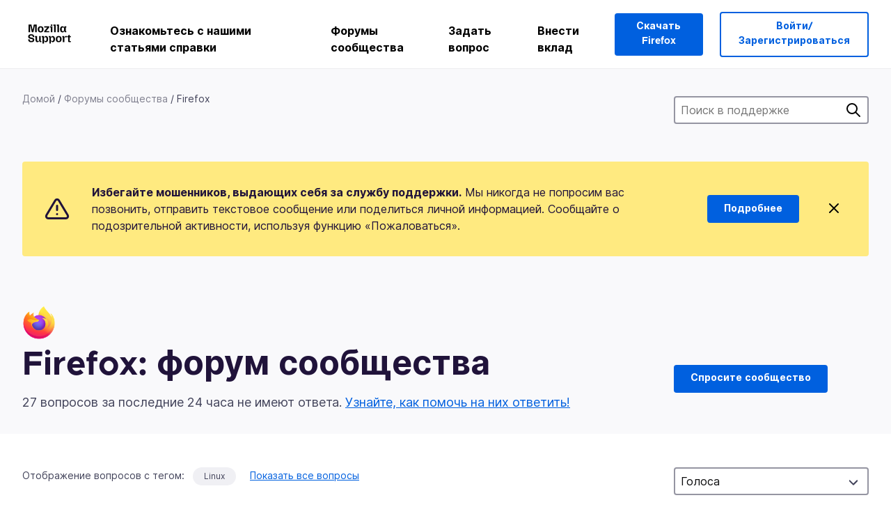

--- FILE ---
content_type: text/html; charset=utf-8
request_url: https://support.mozilla.org/ru/questions/firefox?=&=&owner=all&tagged=linux&order=votes&show=all
body_size: 128328
content:



<!DOCTYPE html>
<html class="no-js" lang="ru"
  dir="ltr"
  data-gtm-container-id="G-2VC139B3XV"
  data-ga-content-group="support-forum-home"
  
  
  
  data-ga-products="/firefox/"
  
  >
<head>
  <!--
Read more about our custom configuration and use of Google Analytics here:
https://bugzilla.mozilla.org/show_bug.cgi?id=1122305#c8
-->

<!-- Google Tag Manager -->

  <script src="https://assets-prod.sumo.prod.webservices.mozgcp.net/static/gtm-snippet.f1a8b29a563ecd7a.js" nonce="hU1Tamcq/zKEMW44i6tr6Q=="></script>

<!-- End Google Tag Manager -->

  
  <meta http-equiv="Content-Type" content="text/html; charset=utf-8"/>

  
    <title>Firefox: форум сообщества | Поддержка Mozilla</title>
  

  
<link rel="apple-touch-icon" sizes="180x180" href="https://assets-prod.sumo.prod.webservices.mozgcp.net/static/apple-touch-icon.40087fc676872dcc.png">
<link rel="icon" type="image/png" href="https://assets-prod.sumo.prod.webservices.mozgcp.net/static/favicon.abcbdb85e0f9e7a0.png">
<link rel="manifest" href="/manifest.json">
<link rel="shortcut icon" href="https://assets-prod.sumo.prod.webservices.mozgcp.net/static/favicon.abcbdb85e0f9e7a0.png">
<meta name="theme-color" content="#ffffff">


  <link rel="search" type="application/opensearchdescription+xml" title="Поддержка Mozilla" href="/ru/search/xml"/>
  
    
      <link rel="alternate" type="application/atom+xml" href="/ru/questions/feed?product=firefox" title="Недавно обновленные вопросы"/>
    
      <link rel="alternate" type="application/atom+xml" href="/ru/questions/tagged/linux/feed" title="Recently updated questions tagged Linux"/>
    
  

  
  
  <link href="https://assets-prod.sumo.prod.webservices.mozgcp.net/static/screen.02cf61ea7585e2c7.css" rel="stylesheet" nonce="hU1Tamcq/zKEMW44i6tr6Q==">

  
  
  <script defer="defer" src="https://assets-prod.sumo.prod.webservices.mozgcp.net/static/32.a390ba7069326239.js" nonce="hU1Tamcq/zKEMW44i6tr6Q=="></script><script defer="defer" src="https://assets-prod.sumo.prod.webservices.mozgcp.net/static/common.ec3737bd76c83a6a.js" nonce="hU1Tamcq/zKEMW44i6tr6Q=="></script>
  
    <script defer="defer" src="https://assets-prod.sumo.prod.webservices.mozgcp.net/static/563.d2208bc80d8cbb85.js" nonce="hU1Tamcq/zKEMW44i6tr6Q=="></script><script defer="defer" src="https://assets-prod.sumo.prod.webservices.mozgcp.net/static/97.8e952a44863bc2d1.js" nonce="hU1Tamcq/zKEMW44i6tr6Q=="></script><script defer="defer" src="https://assets-prod.sumo.prod.webservices.mozgcp.net/static/566.52e082bc6ceca92f.js" nonce="hU1Tamcq/zKEMW44i6tr6Q=="></script><script defer="defer" src="https://assets-prod.sumo.prod.webservices.mozgcp.net/static/973.5c0e61d08bef7718.js" nonce="hU1Tamcq/zKEMW44i6tr6Q=="></script><script defer="defer" src="https://assets-prod.sumo.prod.webservices.mozgcp.net/static/930.13d36af0fc47ef12.js" nonce="hU1Tamcq/zKEMW44i6tr6Q=="></script><script defer="defer" src="https://assets-prod.sumo.prod.webservices.mozgcp.net/static/467.e805b3b5a73440ca.js" nonce="hU1Tamcq/zKEMW44i6tr6Q=="></script><script defer="defer" src="https://assets-prod.sumo.prod.webservices.mozgcp.net/static/questions.1bcd608b092ca4c8.js" nonce="hU1Tamcq/zKEMW44i6tr6Q=="></script>
  
    <script defer="defer" src="https://assets-prod.sumo.prod.webservices.mozgcp.net/static/topics.0959f4c243cd4f8a.js" nonce="hU1Tamcq/zKEMW44i6tr6Q=="></script>
  
  <script defer="defer" src="https://assets-prod.sumo.prod.webservices.mozgcp.net/static/common.fx.download.46606c8553638ec9.js" nonce="hU1Tamcq/zKEMW44i6tr6Q=="></script>

  
    
      <meta name="robots" content="noindex"/>
    
  

  
  <meta name="google-site-verification" content="2URA-2Y9BeYYUf8B2BSsBSVetJJS3TZwlXBOaMx2VfY" />
  
  <meta name="google-site-verification" content="ueNbCgS4e1JIAgLGwufm-jHaIcLXFLtFMmR_65S1Ag0" />
  
  <meta name="msvalidate.01" content="1659173DC94819093068B0ED7C51C527" />

  

    <meta name="viewport" content="width=device-width, initial-scale=1.0, maximum-scale=1.0, user-scalable=no" />

  
    <link rel="canonical" href="https://support.mozilla.org/ru/questions/firefox?=&=&owner=all&tagged=linux&order=votes&show=all" />
  
</head>

<body class="html-ltr logged-out responsive questions ru"
      data-readonly="false"
      data-usernames-api="/ru/users/api/usernames"
      data-messages-api="/ru/messages/api/autocomplete"
      data-media-url="https://assets-prod.sumo.prod.webservices.mozgcp.net/"
      
>



<ul class="sumo-nav-access" id="nav-access">
  <li><a href="#main-content">Перейти к основному содержимому</a></li>
  <li><a href="/ru/locales">Переключить язык</a></li>
  <li><a id="skip-to-search" href="#search-q">Перейти к поиску</a></li>
</ul>



<div class="media-test"></div>

<div id="announcements">
  
  


  
  
</div>

<header class="mzp-c-navigation sumo-nav">
  <div class="mzp-c-navigation-l-content">
    <div class="sumo-nav--container">
      <div class="sumo-nav--logo">
        <a href="/ru/"><img src="https://assets-prod.sumo.prod.webservices.mozgcp.net/static/mozilla-support.4be004d0bbcbfb1e.svg" alt="Mozilla Support Logo"/></a>
      </div>

      <button data-mobile-nav-search-button class="sumo-nav--search-button" type="button">Search</button>
      <button data-sumo-toggle-nav="#main-navigation" class="sumo-nav--toggle-button" type="button" aria-controls="main-navigation">Menu</button>
      <a class="sumo-nav--avatar-button" data-sumo-toggle-nav="#profile-navigation" aria-controls="profile-navigation" aria-role="button">
        
        <img class="avatar" src="https://assets-prod.sumo.prod.webservices.mozgcp.net/static/default-FFA-avatar.1eeb2a0a42235417.png" alt="Avatar for Username">
        

      </a>
      <div class="mzp-c-navigation-items sumo-nav--list-wrap" id="main-navigation">
        <div class="mzp-c-navigation-menu">
          <nav class="mzp-c-menu mzp-is-basic">
              
              <ul class="mzp-c-menu-category-list sumo-nav--list">
                
<li class="mzp-c-menu-category mzp-has-drop-down mzp-js-expandable">
  <a class="mzp-c-menu-title sumo-nav--link" href="/ru/questions/" aria-haspopup="true"
    aria-controls="mzp-c-menu-panel-help">Ознакомьтесь с нашими статьями справки</a>
  <div class="mzp-c-menu-panel mzp-has-card" id="mzp-c-menu-panel-help">
    <div class="sumo-nav--dropdown-container">
      <div class="sumo-nav--dropdown-grid">
        <button class="mzp-c-menu-button-close" type="button"
          aria-controls="mzp-c-menu-panel-example">Закрыть меню Firefox</button>
        <div class="sumo-nav--dropdown-col">
          <section class="mzp-c-menu-item mzp-has-icon sumo-nav--dropdown-item">
          <div class="mzp-c-menu-item-head">
            <svg class="mzp-c-menu-item-icon" width="24" height="24" xmlns="http://www.w3.org/2000/svg" viewBox="0 0 24 24">
              <g transform="translate(3 3)" stroke="#000" stroke-width="2" fill="none" fill-rule="evenodd"
                stroke-linecap="round">
                <rect stroke-linejoin="round" width="18" height="18" rx="2" />
                <path d="M4 5h10M4 9h10M4 13h4" />
              </g>
            </svg>
            <h4 class="mzp-c-menu-item-title">Поиск по продукту</h4>
          </div>
            <ul class="mzp-c-menu-item-list sumo-nav--sublist">
              <li>
                <a href="/ru/products/firefox"
                  data-event-name="link_click"
                  data-event-parameters='{
                    "link_name": "main-menu.firefox-browser.product-home",
                    "link_detail": "firefox"
                  }'>
                  Firefox для ПК
                </a>
              </li>
              <li>
                <a href="/ru/products/mozilla-vpn"
                  data-event-name="link_click"
                  data-event-parameters='{
                    "link_name": "main-menu.mozilla-vpn.product-home",
                    "link_detail": "mozilla-vpn"
                  }'>
                  Mozilla VPN
                </a>
              </li>
              <li>
                <a href="/ru/products/ios"
                  data-event-name="link_click"
                  data-event-parameters='{
                    "link_name": "main-menu.firefox-for-ios.product-home",
                    "link_detail": "ios"
                  }'>
                  Firefox для iOS
                </a>
              </li>
              <li>
                <a href="/ru/products/thunderbird"
                  data-event-name="link_click"
                  data-event-parameters='{
                    "link_name": "main-menu.thunderbird.product-home",
                    "link_detail": "thunderbird"
                  }'>
                  Thunderbird
                </a>
              </li>
              <li>
                <a href="/ru/products/mobile"
                  data-event-name="link_click"
                  data-event-parameters='{
                    "link_name": "main-menu.firefox-for-android.product-home",
                    "link_detail": "mobile"
                  }'>
                  Firefox для Android
                </a>
              </li>
              <li>
                <a class="color-link" href="/ru/products/"
                  data-event-name="link_click"
                  data-event-parameters='{"link_name": "main-menu.browse-all-articles.list-products"}'>
                  Посмотреть все продукты
                </a>
              </li>
            </ul>
          </section>
        </div>
        <div class="sumo-nav--dropdown-col">
          <section class="mzp-c-menu-item mzp-has-icon sumo-nav--dropdown-item">
            <div class="mzp-c-menu-item-head">
              <svg class="mzp-c-menu-item-icon" width="24" height="24" xmlns="http://www.w3.org/2000/svg" viewBox="0 0 24 24">
                <g transform="translate(3 3)" stroke="#000" stroke-width="2" fill="none" fill-rule="evenodd"
                  stroke-linecap="round">
                  <rect stroke-linejoin="round" width="18" height="18" rx="2" />
                  <path d="M4 5h10M4 9h10M4 13h4" />
                </g>
              </svg>
              <h4 class="mzp-c-menu-item-title">Поиск по темам</h4>
            </div>
            
  
  
  
  
  
  

  
    
    
    
    
    
    
    

  

  <ul class="mzp-c-menu-item-list sumo-nav--sublist">
    <li>
      <a href="/ru/topics/settings"
          data-event-name="link_click"
          data-event-parameters='{
          "link_name": "main-menu.topic-home",
          "link_detail": "settings"
        }'>
          Параметры
      </a>
    </li>
    <li>
      <a href="/ru/topics/installation-and-updates"
          data-event-name="link_click"
          data-event-parameters='{
          "link_name": "main-menu.topic-home",
          "link_detail": "installation-and-updates"
        }'>
          Installation and updates
      </a>
    </li>
    <li>
      <a href="/ru/topics/email-and-messaging"
          data-event-name="link_click"
          data-event-parameters='{
          "link_name": "main-menu.topic-home",
          "link_detail": "email-and-messaging"
        }'>
          Email and messaging
      </a>
    </li>
    <li>
      <a href="/ru/topics/performance-and-connectivity"
          data-event-name="link_click"
          data-event-parameters='{
          "link_name": "main-menu.topic-home",
          "link_detail": "performance-and-connectivity"
        }'>
          Performance and connectivity
      </a>
    </li>
    <li>
      <a href="/ru/topics/privacy-and-security"
          data-event-name="link_click"
          data-event-parameters='{
          "link_name": "main-menu.topic-home",
          "link_detail": "privacy-and-security"
        }'>
          Privacy and security
      </a>
    </li>
    <li>
      <a href="/ru/topics/browse"
          data-event-name="link_click"
          data-event-parameters='{
          "link_name": "main-menu.topic-home",
          "link_detail": "browse"
        }'>
          Обзор
      </a>
    </li>
  </ul>

          </section>
        </div>
      </div>
    </div>
  </div>
</li>
<li class="mzp-c-menu-category mzp-has-drop-down mzp-js-expandable">
  <a class="mzp-c-menu-title sumo-nav--link" href="#" aria-haspopup="true" aria-controls="mzp-c-menu-panel-tools">Форумы сообщества</a>
  <div class="mzp-c-menu-panel mzp-has-card" id="mzp-c-menu-panel-tools">
    <div class="sumo-nav--dropdown-container">
      <div class="sumo-nav--dropdown-grid">
        <button class="mzp-c-menu-button-close" type="button"
          aria-controls="mzp-c-menu-panel-example">Закрыть меню Firefox</button>
        <div class="sumo-nav--dropdown-col">
          <section class="mzp-c-menu-item mzp-has-icon sumo-nav--dropdown-item">
            <div class="mzp-c-menu-item-head">
              <svg class="mzp-c-menu-item-icon" width="24" height="24" xmlns="http://www.w3.org/2000/svg"
                viewBox="0 0 24 24">
                <g stroke="#000" stroke-width="2" fill="none" fill-rule="evenodd" stroke-linecap="round"
                  stroke-linejoin="round">
                  <path
                    d="M17 17l-1.051 3.154a1 1 0 01-1.898 0L13 17H5a2 2 0 01-2-2V5a2 2 0 012-2h14a2 2 0 012 2v10a2 2 0 01-2 2h-2zM7 8h10M7 12h10" />
                </g>
              </svg>
              <h4 class="mzp-c-menu-item-title">Просмотр по продуктам</h4>
            </div>
            <ul class="mzp-c-menu-item-list sumo-nav--sublist">
              <li>
                <a href="/ru/questions/firefox"
                   data-event-name="link_click"
                   data-event-parameters='{
                    "link_name": "main-menu.support-forum-home",
                    "link_detail": "desktop"
                  }'>
                   Firefox для ПК
                </a>
              </li>
              <li>
                <a href="/ru/questions/focus-firefox"
                   data-event-name="link_click"
                   data-event-parameters='{
                    "link_name": "main-menu.support-forum-home",
                    "link_detail": "focus"
                  }'>
                   Firefox Focus
                </a>
              </li>
              <li>
                <a href="/ru/questions/ios"
                   data-event-name="link_click"
                   data-event-parameters='{
                    "link_name": "main-menu.support-forum-home",
                    "link_detail": "ios"
                  }'>
                   Firefox для iOS
                </a>
              </li>
              <li>
                <a href="/ru/questions/thunderbird"
                   data-event-name="link_click"
                   data-event-parameters='{
                    "link_name": "main-menu.support-forum-home",
                    "link_detail": "thunderbird"
                  }'>
                   Thunderbird
                </a>
              </li>
              <li>
                <a href="/ru/questions/mobile"
                   data-event-name="link_click"
                   data-event-parameters='{
                    "link_name": "main-menu.support-forum-home",
                    "link_detail": "mobile"
                  }'>
                   Firefox для Android
                </a>
              </li>
              <li>
                <a class="color-link" href="/ru/questions/"
                   data-event-name="link_click"
                   data-event-parameters='{
                    "link_name": "main-menu.support-forum-home",
                    "link_detail": "view-all-home"
                  }'>
                   Просмотреть все форумы
                </a>
              </li>
            </ul>
          </section>
        </div>
        <div class="sumo-nav--dropdown-col">
          <section class="mzp-c-menu-item mzp-has-icon sumo-nav--dropdown-item">
            <div class="mzp-c-menu-item-head">
              <svg class="mzp-c-menu-item-icon" width="24" height="24" xmlns="http://www.w3.org/2000/svg"
                viewBox="0 0 24 24">
                <path
                  d="M10.5 9.5L3 17c-1 1.667-1 3 0 4s2.333.833 4-.5l7.5-7.5c2.333 1.054 4.333.734 6-.96 1.667-1.693 1.833-3.707.5-6.04l-3 3-2.5-.5L15 6l3-3c-2.333-1.333-4.333-1.167-6 .5-1.667 1.667-2.167 3.667-1.5 6z"
                  stroke="#000" stroke-width="2" fill="none" fill-rule="evenodd" stroke-linecap="round"
                  stroke-linejoin="round" />
              </svg>
              <h4 class="mzp-c-menu-item-title">Просмотреть все обсуждения форума по теме</h4>
            </div>
            
  
  
  
  
  
  

  
    
    
    
    
    
    
    
  

  <ul class="mzp-c-menu-item-list sumo-nav--sublist">
    <li>
      <a href="/ru/questions/topic/settings"
          data-event-name="link_click"
          data-event-parameters='{
          "link_name": "main-menu.support-forum-home",
          "link_detail": "settings"
        }'>
          Параметры
      </a>
    </li>
    <li>
      <a href="/ru/questions/topic/installation-and-updates"
          data-event-name="link_click"
          data-event-parameters='{
          "link_name": "main-menu.support-forum-home",
          "link_detail": "installation-and-updates"
        }'>
          Installation and updates
      </a>
    </li>
    <li>
      <a href="/ru/questions/topic/email-and-messaging"
          data-event-name="link_click"
          data-event-parameters='{
          "link_name": "main-menu.support-forum-home",
          "link_detail": "email-and-messaging"
        }'>
          Email and messaging
      </a>
    </li>
    <li>
      <a href="/ru/questions/topic/performance-and-connectivity"
          data-event-name="link_click"
          data-event-parameters='{
          "link_name": "main-menu.support-forum-home",
          "link_detail": "performance-and-connectivity"
        }'>
          Performance and connectivity
      </a>
    </li>
    <li>
      <a href="/ru/questions/topic/privacy-and-security"
          data-event-name="link_click"
          data-event-parameters='{
          "link_name": "main-menu.support-forum-home",
          "link_detail": "privacy-and-security"
        }'>
          Privacy and security
      </a>
    </li>
    <li>
      <a href="/ru/questions/topic/browse"
          data-event-name="link_click"
          data-event-parameters='{
          "link_name": "main-menu.support-forum-home",
          "link_detail": "browse"
        }'>
          Обзор
      </a>
    </li>
  </ul>

          </section>
        </div>
      </div>
    </div>
  </div>
</li>

<li class="mzp-c-menu-category mzp-has-drop-down mzp-js-expandable">
  <a class="mzp-c-menu-title sumo-nav--link" href="/ru/questions/" aria-haspopup="true"
    aria-controls="mzp-c-menu-panel-help">Задать вопрос</a>
  <div class="mzp-c-menu-panel mzp-has-card" id="mzp-c-menu-panel-help">
    <div class="sumo-nav--dropdown-container">
      <div class="sumo-nav--dropdown-grid">
        <button class="mzp-c-menu-button-close" type="button"
          aria-controls="mzp-c-menu-panel-example">Закрыть меню Firefox
        </button>
        <div class="sumo-nav--dropdown">
          <section class="mzp-c-menu-item mzp-has-icon sumo-nav--dropdown-item">
            <div class="mzp-c-menu-item-head">
              <svg class="mzp-c-menu-item-icon" width="24" height="24" xmlns="http://www.w3.org/2000/svg"
                viewBox="0 0 24 24">
                <g stroke="#000" stroke-width="2" fill="none" fill-rule="evenodd" stroke-linecap="round"
                  stroke-linejoin="round">
                  <path d="M11 3H4a2 2 0 00-2 2v12a2 2 0 002 2h9l2 4 2-4h2a2 2 0 002-2v-6" />
                  <path d="M17.5 2.5a2.121 2.121 0 013 3L13 13l-4 1 1-4 7.5-7.5z" />
                </g>
              </svg>
              <h4 class="mzp-c-menu-item-title">Получить помощь с</h4>
            </div>
            <ul class="mzp-c-menu-item-list sumo-nav--sublist-aaq">
              <li>
                <a href="/ru/questions/new/desktop"
                   data-event-name="link_click"
                   data-event-parameters='{
                    "link_name": "main-menu.aaq-step-2",
                    "link_detail": "desktop"
                  }'>
                   Firefox для ПК
                </a>
              </li>
              <li>
                <a href="/ru/questions/new/firefox-enterprise"
                   data-event-name="link_click"
                   data-event-parameters='{
                    "link_name": "main-menu.aaq-step-2",
                    "link_detail": "firefox-enterprise"
                  }'>
                   Корпоративный Firefox
                </a>
              </li>
              <li>
                <a href="/ru/questions/new/relay"
                   data-event-name="link_click"
                   data-event-parameters='{
                    "link_name": "main-menu.aaq-step-2",
                    "link_detail": "relay"
                  }'>
                   Firefox Relay
                </a>
              </li>
              <li>
                <a href="/ru/questions/new/thunderbird"
                   data-event-name="link_click"
                   data-event-parameters='{
                    "link_name": "main-menu.aaq-step-2",
                    "link_detail": "thunderbird"
                  }'>
                   Thunderbird
                </a>
              </li>
              <li>
                <a href="/ru/questions/new/ios"
                   data-event-name="link_click"
                   data-event-parameters='{
                    "link_name": "main-menu.aaq-step-2",
                    "link_detail": "ios"
                  }'>
                   Firefox для iOS
                </a>
              </li>
              <li>
                <a href="/ru/questions/new/focus"
                   data-event-name="link_click"
                   data-event-parameters='{
                    "link_name": "main-menu.aaq-step-2",
                    "link_detail": "focus"
                  }'>
                   Firefox Focus
                </a>
              </li>
              <li>
                <a href="/ru/questions/new/monitor"
                   data-event-name="link_click"
                   data-event-parameters='{
                    "link_name": "main-menu.aaq-step-2",
                    "link_detail": "monitor"
                  }'>
                   Monitor
                </a>
              </li>
              <li>
                <a href="/ru/questions/new/mozilla-account"
                   data-event-name="link_click"
                   data-event-parameters='{
                    "link_name": "main-menu.aaq-step-2",
                    "link_detail": "mozilla-account"
                  }'>
                   Аккаунт Mozilla
                </a>
              </li>
              <li>
                <a href="/ru/questions/new/mobile"
                   data-event-name="link_click"
                   data-event-parameters='{
                    "link_name": "main-menu.aaq-step-2",
                    "link_detail": "mobile"
                  }'>
                   Firefox для Android
                </a>
              </li>
              <li>
                <a href="/ru/questions/new/mozilla-vpn"
                   data-event-name="link_click"
                   data-event-parameters='{
                    "link_name": "main-menu.aaq-step-2",
                    "link_detail": "mozilla-vpn"
                  }'>
                   Mozilla VPN
                </a>
              </li>
              <li>
                <a href="/ru/questions/new/pocket"
                   data-event-name="link_click"
                   data-event-parameters='{
                    "link_name": "main-menu.aaq-step-2",
                    "link_detail": "pocket"
                  }'>
                   Pocket
                </a>
              </li>
              <li>
                <a class="color-link" href="/ru/questions/new"
                   data-event-name="link_click"
                   data-event-parameters='{
                    "link_name": "main-menu.aaq-step-1",
                    "link_detail": "view-all"
                  }'>
                   Просмотреть все
                </a>
              </li>
            </ul>
          </section>
        </div>
      </div>
    </div>
  </div>
</li>


  <li class="mzp-c-menu-category">
    <a class="mzp-c-menu-title sumo-nav--link" href="/ru/contribute"
      data-event-name="link_click"
      data-event-parameters='{"link_name": "main-menu.contribute.contribute-home"}'>
      Внести вклад
    </a>
  </li>


              </ul>
              
          </nav>
        </div>
      </div>

      <div class="mzp-c-navigation-items sumo-nav--list-wrap-right logged-out" id="profile-navigation">
        <div class="mzp-c-navigation-menu">
          <nav class="mzp-c-menu mzp-is-basic">
              
              <ul class="mzp-c-menu-category-list sumo-nav--list">
                

<li class="mzp-c-menu-category sumo-nav--item-right">
  
<form data-instant-search="form" id="support-search"  action="/ru/search/" method="get"
   class="simple-search-form">
  
  <input spellcheck="true" type="search" autocomplete="off" name="q" aria-required="true"
    placeholder="Поиск вопросов, статей или тем (например: сохранение паролей в Firefox)" class="searchbox" id="search-q" />
  <button type="submit" title="Поиск" class="search-button">Поиск</button>
</form>


  
  
  <a href="https://www.firefox.com/?utm_source=support.mozilla.org&amp;utm_medium=referral&amp;utm_campaign=non-fx-button&amp;utm_content=header-download-button"
    class="firefox-download-button hidden sumo-button primary-button button-lg">Скачать Firefox</a>
  
</li>


<li
  class="mzp-c-menu-category logged-out-button-row ">
  
  <a rel="nofollow" href="/ru/users/auth" class="sumo-button secondary-button button-lg"
    data-event-name="link_click"
    data-event-parameters='{"link_name": "main-menu.sign-in-up"}'>
    Войти/Зарегистрироваться
  </a>
  
</li>

              </ul>
              
          </nav>
        </div>
      </div>
      <div class="mzp-c-navigation-items sumo-nav--mobile-search-form" id="search-navigation">
        <div class="mzp-c-navigation-menu">
          <nav class="mzp-c-menu mzp-is-basic">
            
<form data-instant-search="form" id="mobile-search-results"  action="/ru/search/" method="get"
   class="simple-search-form">
  
  <input spellcheck="true" type="search" autocomplete="off" name="q" aria-required="true"
    placeholder="Поиск вопросов, статей или тем (например: сохранение паролей в Firefox)" class="searchbox" id="search-q" />
  <button type="submit" title="Поиск" class="search-button">Поиск</button>
</form>

          </nav>
        </div>
      </div>
    </div>
  </div>
</header><!--/.mzp-c-navigation -->


<!-- This is only displayed when the instant search is active.
     This block is overriden in home.html and product.html,
     and can likely be removed when frontend search is replaced. -->
<div class="home-search-section sumo-page-section--lg shade-bg hidden-search-masthead">
  <div class="mzp-l-content narrow">
    <div class="home-search-section--content">
      <h4 class="sumo-page-heading-xl">Поиск в поддержке</h4>
      
<form data-instant-search="form" id="hidden-search"  action="/ru/search/" method="get"
   class="simple-search-form">
  
  <input spellcheck="true" type="search" autocomplete="off" name="q" aria-required="true"
    placeholder="Поиск вопросов, статей или тем (например: сохранение паролей в Firefox)" class="searchbox" id="search-q" />
  <button type="submit" title="Поиск" class="search-button">Поиск</button>
</form>

    </div>
  </div>
</div>



<section class="sumo-page-section hide-when-search-is-active shade-bg">
  <div class="mzp-l-content">
    <div class="sumo-l-two-col sidebar-on-right align-center cols-on-medium">
      <div class="sumo-l-two-col--main">
        
<div class="breadcrumbs" id="main-breadcrumbs">
  <ol id="breadcrumbs" class="breadcrumbs--list">
  
    
      
        <li><a href="/ru/">Домой</a></li>
      
    
  
    
      
        <li><a href="/ru/questions/">Форумы сообщества</a></li>
      
    
  
    
      <li>Firefox</li>
    
  
  </ol>
  </div>

      </div>
      <div class="sumo-l-two-col--sidebar hide-on-mobile">
        
<form data-instant-search="form" id="support-search-sidebar"  action="/ru/search/" method="get"
   class="simple-search-form">
  
  <input spellcheck="true" type="search" autocomplete="off" name="q" aria-required="true"
    placeholder="Поиск в поддержке" class="searchbox" id="search-q" />
  <button type="submit" title="Поиск" class="search-button">Поиск</button>
</form>

      </div>
    </div>
  </div>
  <div class="mzp-l-content">
    
<div class="sumo-banner sumo-banner-warning" id="id_scam_alert" data-close-initial="hidden">
  <div class="content">
    <svg viewBox="0 0 24 24" xmlns="http://www.w3.org/2000/svg" fill="none" stroke="currentColor" stroke-width="2" stroke-linecap="round" stroke-linejoin="round">
  <path id="icon-alert" d="M10.29 3.86L1.82 18a2 2 0 0 0 1.71 3h16.94a2 2 0 0 0 1.71-3L13.71 3.86a2 2 0 0 0-3.42 0z"></path>
  <line x1="12" y1="9" x2="12" y2="13"></line>
  <line x1="12" y1="17" x2="12" y2="17"></line>
</svg>
    <p class="heading">
      <strong>Избегайте мошенников, выдающих себя за службу поддержки.</strong> Мы никогда не попросим вас позвонить, отправить текстовое сообщение или поделиться личной информацией. Сообщайте о подозрительной активности, используя функцию «Пожаловаться».
    </p>
    <a href="https://support.mozilla.org/kb/avoid-and-report-mozilla-tech-support-scams"
      class="sumo-button primary-button button-lg">Подробнее</a>
    <button class="sumo-close-button close-button" data-close-id="id_scam_alert" data-close-memory="remember">
      <img src="https://assets-prod.sumo.prod.webservices.mozgcp.net/static/close.5d98c7f0a49b9f91.svg" />
    </button>
  </div>
</div>

    
    <img class="page-heading--logo" src="https://assets-prod.sumo.prod.webservices.mozgcp.net/media/uploads/products/2020-04-14-08-36-13-8dda6f.png" alt="Firefox: форум сообщества logo" />
    
    <div class="sumo-l-two-col sidebar-on-right align-center cols-on-medium">
      <div class="sumo-l-two-col--main">
        <h1 class="sumo-page-heading ">
          <span class="product-title-text">Firefox: форум сообщества</span>
        </h1>
        
          <div id="recent-stats">
            <div class="no-reply forum--masthead-text">
              <p class="page-heading--intro-text">
                
                  
                  27 вопросов за последние 24 часа не имеют ответа. <a href="/contribute/forum">Узнайте, как помочь на них ответить!</a>
                  
                
              </p>
            </div>
          </div>
        
      </div>
      <div class="sumo-l-two-col--sidebar forum--masthead-cta">
      
        
      
        <a
          class="sumo-button primary-button button-lg feature-box"
          href="/ru/questions/new/firefox">
          Спросите сообщество
        </a>
      </div>
    </div>
  </div>
</section>





<div class="mzp-l-content " id="main-content">
  <div class="sumo-page-section--inner">
    
    <div class="sumo-l-two-col ">
      
      <aside id="aside" class="sumo-l-two-col--sidebar">
        
        

<div class="forum--sidebar-sort large-only">
  <select data-sort-questions>
    
      <option
        value="
  
    /ru/questions/firefox?=&amp;=&amp;owner=all&amp;tagged=linux&amp;order=updated&amp;show=all
  
"
        >
        Обновлено
      </option>
    
      <option
        value="
  
    /ru/questions/firefox?=&amp;=&amp;owner=all&amp;tagged=linux&amp;order=views&amp;show=all
  
"
        >
        Просмотры
      </option>
    
      <option
        value="
  
    /ru/questions/firefox?=&amp;=&amp;owner=all&amp;tagged=linux&amp;order=votes&amp;show=all&amp;sort=asc
  
"
        selected>
        Голоса
      </option>
    
      <option
        value="
  
    /ru/questions/firefox?=&amp;=&amp;owner=all&amp;tagged=linux&amp;order=replies&amp;show=all
  
"
        >
        Ответы
      </option>
    
  </select>
</div>




        
      </aside>
      
      <main role="main" class="sumo-l-two-col--main">
      
      

  <div id="tagged" class="tag-notification">
    Отображение вопросов с тегом:
    <ul class="tag-list">
      <li><a class="tag" href="
  
    /ru/questions/firefox?=&amp;=&amp;owner=all&amp;tagged=&amp;order=votes&amp;show=all
  
">Linux</a></li>
    </ul>
    <a class="show-all" href="
  
    /ru/questions/firefox?=&amp;=&amp;owner=all&amp;order=votes&amp;show=all
  
">Показать все вопросы</a>
  </div>


<nav id="owner-tabs" class="tabs">
    <ul class="tabs--list subtopics">
      <li class="tabs--item">
        <a href="
  
    /ru/questions/firefox?=&amp;=&amp;owner=all&amp;tagged=linux&amp;order=votes&amp;show=all
  
" class="selected">
          <span>Все</span>
        </a>
      </li>
      <li class="tabs--item">
        <a href="
  
    /ru/questions/firefox?=&amp;=&amp;owner=all&amp;tagged=linux&amp;order=votes&amp;show=needs-attention
  
" >
          <span>Требуется внимание</span>
        </a>
      </li>
      <li class="tabs--item">
        <a href="
  
    /ru/questions/firefox?=&amp;=&amp;owner=all&amp;tagged=linux&amp;order=votes&amp;show=responded
  
" >
          <span>Отвеченные</span>
        </a>
      </li>
      <li class="tabs--item">
        <a href="
  
    /ru/questions/firefox?=&amp;=&amp;owner=all&amp;tagged=linux&amp;order=votes&amp;show=done
  
" >
          <span>Готово</span>
        </a>
      </li>
      
    </ul>
  </nav>

  
  <select data-sort-questions class="forum--mobile-sort hide-on-large">
    
      <option
        value="
  
    /ru/questions/firefox?=&amp;=&amp;owner=all&amp;tagged=linux&amp;order=updated&amp;show=all
  
"
        >
        Обновлено
      </option>
    
      <option
        value="
  
    /ru/questions/firefox?=&amp;=&amp;owner=all&amp;tagged=linux&amp;order=views&amp;show=all
  
"
        >
        Просмотры
      </option>
    
      <option
        value="
  
    /ru/questions/firefox?=&amp;=&amp;owner=all&amp;tagged=linux&amp;order=votes&amp;show=all&amp;sort=asc
  
"
        selected>
        Голоса
      </option>
    
      <option
        value="
  
    /ru/questions/firefox?=&amp;=&amp;owner=all&amp;tagged=linux&amp;order=replies&amp;show=all
  
"
        >
        Ответы
      </option>
    
  </select>
  

  <div id="filter-section"></div>

      <div id="questions-list">
        
        <section class="forum--question-list questions">
          
            <article id="question-1538851" class="forum--question-item">
              <ul class="forum--question-item-side">
              
                <li class="thread-solved">
                  <svg xmlns="http://www.w3.org/2000/svg" viewBox="0 0 24 24">
                    <path stroke="currentColor" stroke-width="2" d="M20 6L9 17l-5-5" fill="none" fill-rule="evenodd" stroke-linecap="round" stroke-linejoin="round"/>
                  </svg>
                  <span class="hover-label">Решено</span>
                </li>
                
                
                
                
              </ul>
              <div class="forum--content">
                <aside class="forum--meta question-meta ">
                  <ul class="tag-list push-right">
                  
                    <li class="tag"><a class="tag-name" href="
  
    /ru/questions/firefox?=&amp;=&amp;owner=all&amp;tagged=firefox&amp;order=votes&amp;show=all
  
">firefox</a></li>
                  
                    <li class="tag"><a class="tag-name" href="
  
    /ru/questions/firefox?=&amp;=&amp;owner=all&amp;tagged=firefox-1420&amp;order=votes&amp;show=all
  
">Firefox 142.0</a></li>
                  
                    <li class="tag"><a class="tag-name" href="
  
    /ru/questions/firefox?=&amp;=&amp;owner=all&amp;tagged=firefox-14201&amp;order=votes&amp;show=all
  
">Firefox 142.0.1</a></li>
                  
                    <li class="tag"><a class="tag-name" href="
  
    /ru/questions/firefox?=&amp;=&amp;owner=all&amp;tagged=languages&amp;order=votes&amp;show=all
  
">languages</a></li>
                  
                    <li class="tag"><a class="tag-name" href="
  
    /ru/questions/firefox?=&amp;=&amp;owner=all&amp;tagged=linux&amp;order=votes&amp;show=all
  
">Linux</a></li>
                  
                  
                  </ul>

                  <dl class="forum--meta-details replies">
                    <li>
                      <span class="forum--meta-val">2</span>
                      <span class="forum--meta-key">ответа</span>
                    </li>
                    <li class="border-left-md">
                      <span class="forum--meta-val">5</span>
                      <span class="forum--meta-key">голоса на этой неделе</span>
                    </li>
                    
                    <li class="border-left-md">
                    <span class="forum--meta-val views-val">490</span>
                    <span class="forum--meta-key">просмотров</span>
                    </li>
                    
                  </dl>
                </aside>

                <div class="content ui-truncatable truncated">
                  <h2 class="forum--question-item-heading"><a href="/ru/questions/1538851">sprache deutsch</a></h2>
                  <p>Ich möchte Firefox in deutscher Sprache
</p>

                  <div class="forum--user-meta">
                    <p class="user-meta-asked-by">
                      Задан <strong><a rel="nofollow" href="/ru/user/pia.debrunner/">Pia Debrunner</a></strong> 3 месяца назад
                    </p>
                    
                      <p class="user-meta-answered-by">
                        Дан ответ <strong><a rel="nofollow" href="/ru/user/pia.debrunner/">Pia Debrunner</a></strong> 3 месяца назад
                      </p>
                    
                  </div>
                </div>
              </div>
            </article>
          
            <article id="question-1561217" class="forum--question-item">
              <ul class="forum--question-item-side">
              
                
                
                
              </ul>
              <div class="forum--content">
                <aside class="forum--meta question-meta urgent">
                  <ul class="tag-list push-right">
                  
                    <li class="tag"><a class="tag-name" href="
  
    /ru/questions/firefox?=&amp;=&amp;owner=all&amp;tagged=extensions&amp;order=votes&amp;show=all
  
">extensions</a></li>
                  
                    <li class="tag"><a class="tag-name" href="
  
    /ru/questions/firefox?=&amp;=&amp;owner=all&amp;tagged=firefox&amp;order=votes&amp;show=all
  
">firefox</a></li>
                  
                    <li class="tag"><a class="tag-name" href="
  
    /ru/questions/firefox?=&amp;=&amp;owner=all&amp;tagged=firefox-1470&amp;order=votes&amp;show=all
  
">Firefox 147.0</a></li>
                  
                    <li class="tag"><a class="tag-name" href="
  
    /ru/questions/firefox?=&amp;=&amp;owner=all&amp;tagged=firefox-14701&amp;order=votes&amp;show=all
  
">Firefox 147.0.1</a></li>
                  
                    <li class="tag"><a class="tag-name" href="
  
    /ru/questions/firefox?=&amp;=&amp;owner=all&amp;tagged=linux&amp;order=votes&amp;show=all
  
">Linux</a></li>
                  
                  
                  </ul>

                  <dl class="forum--meta-details replies">
                    <li>
                      <span class="forum--meta-val">0</span>
                      <span class="forum--meta-key">ответов</span>
                    </li>
                    <li class="border-left-md">
                      <span class="forum--meta-val">2</span>
                      <span class="forum--meta-key">голоса на этой неделе</span>
                    </li>
                    
                  </dl>
                </aside>

                <div class="content ui-truncatable truncated">
                  <h2 class="forum--question-item-heading"><a href="/ru/questions/1561217">Where are the “privacy settings” for extension native messaging ?</a></h2>
                  <p class="short-text">Whenever a Firefox extension connects to a particular native application for the first time, a dialog opens that looks like the attached.

I've pressed "cancel" on this p&hellip; <a href="#" class="show-more-link">(читать ещё)</a></p><div class="long-text"><p>Whenever a Firefox extension connects to a particular native application for the first time, a dialog opens that looks like the attached.
</p><p>I've pressed "cancel" on this prompt. 
</p><p>Where are the "privacy settings" I can use to revert this&nbsp;? Nothing in the "Privacy &amp; Security" section looks like it, and there's nothing in the "about:extensions" sections either.
</p></div>

                  <div class="forum--user-meta">
                    <p class="user-meta-asked-by">
                      Задан <strong><a rel="nofollow" href="/ru/user/tc12/">tc12</a></strong> 2 дня назад
                    </p>
                    
                      
                    
                  </div>
                </div>
              </div>
            </article>
          
            <article id="question-1538466" class="forum--question-item">
              <ul class="forum--question-item-side">
              
                <li class="thread-solved">
                  <svg xmlns="http://www.w3.org/2000/svg" viewBox="0 0 24 24">
                    <path stroke="currentColor" stroke-width="2" d="M20 6L9 17l-5-5" fill="none" fill-rule="evenodd" stroke-linecap="round" stroke-linejoin="round"/>
                  </svg>
                  <span class="hover-label">Решено</span>
                </li>
                
                
                
                
              </ul>
              <div class="forum--content">
                <aside class="forum--meta question-meta ">
                  <ul class="tag-list push-right">
                  
                    <li class="tag"><a class="tag-name" href="
  
    /ru/questions/firefox?=&amp;=&amp;owner=all&amp;tagged=edit-account-details&amp;order=votes&amp;show=all
  
">edit-account-details</a></li>
                  
                    <li class="tag"><a class="tag-name" href="
  
    /ru/questions/firefox?=&amp;=&amp;owner=all&amp;tagged=firefox&amp;order=votes&amp;show=all
  
">firefox</a></li>
                  
                    <li class="tag"><a class="tag-name" href="
  
    /ru/questions/firefox?=&amp;=&amp;owner=all&amp;tagged=firefox-1410&amp;order=votes&amp;show=all
  
">Firefox 141.0</a></li>
                  
                    <li class="tag"><a class="tag-name" href="
  
    /ru/questions/firefox?=&amp;=&amp;owner=all&amp;tagged=linux&amp;order=votes&amp;show=all
  
">Linux</a></li>
                  
                  
                  </ul>

                  <dl class="forum--meta-details replies">
                    <li>
                      <span class="forum--meta-val">2</span>
                      <span class="forum--meta-key">ответа</span>
                    </li>
                    <li class="border-left-md">
                      <span class="forum--meta-val">1</span>
                      <span class="forum--meta-key">голоса на этой неделе</span>
                    </li>
                    
                    <li class="border-left-md">
                    <span class="forum--meta-val views-val">82</span>
                    <span class="forum--meta-key">просмотра</span>
                    </li>
                    
                  </dl>
                </aside>

                <div class="content ui-truncatable truncated">
                  <h2 class="forum--question-item-heading"><a href="/ru/questions/1538466">Update email with access, but no change options found?</a></h2>
                  <p class="short-text">Hello,
I simply need to update my email, however find no option to update it.
Desktop Raspberry Pi 5 desktop OS
Firefox Browser 141.0 (aarch64), Mozilla Firefox for Raspb&hellip; <a href="#" class="show-more-link">(читать ещё)</a></p><div class="long-text"><p>Hello,
I simply need to update my email, however find no option to update it.
Desktop Raspberry Pi 5 desktop OS
Firefox Browser 141.0 (aarch64), Mozilla Firefox for Raspberry Pi OS, raspberrypios - 1.0
Here's what I see: attachment.
</p></div>

                  <div class="forum--user-meta">
                    <p class="user-meta-asked-by">
                      Задан <strong><a rel="nofollow" href="/ru/user/kFirefoxForum/">kFirefoxForum</a></strong> 3 месяца назад
                    </p>
                    
                      <p class="user-meta-answered-by">
                        Дан ответ <strong><a rel="nofollow" href="/ru/user/kFirefoxForum/">kFirefoxForum</a></strong> 3 месяца назад
                      </p>
                    
                  </div>
                </div>
              </div>
            </article>
          
            <article id="question-1559460" class="forum--question-item">
              <ul class="forum--question-item-side">
              
                
                
                
              </ul>
              <div class="forum--content">
                <aside class="forum--meta question-meta ">
                  <ul class="tag-list push-right">
                  
                    <li class="tag"><a class="tag-name" href="
  
    /ru/questions/firefox?=&amp;=&amp;owner=all&amp;tagged=connectivity&amp;order=votes&amp;show=all
  
">connectivity</a></li>
                  
                    <li class="tag"><a class="tag-name" href="
  
    /ru/questions/firefox?=&amp;=&amp;owner=all&amp;tagged=firefox&amp;order=votes&amp;show=all
  
">firefox</a></li>
                  
                    <li class="tag"><a class="tag-name" href="
  
    /ru/questions/firefox?=&amp;=&amp;owner=all&amp;tagged=firefox-1440&amp;order=votes&amp;show=all
  
">Firefox 144.0</a></li>
                  
                    <li class="tag"><a class="tag-name" href="
  
    /ru/questions/firefox?=&amp;=&amp;owner=all&amp;tagged=linux&amp;order=votes&amp;show=all
  
">Linux</a></li>
                  
                  
                  </ul>

                  <dl class="forum--meta-details replies">
                    <li>
                      <span class="forum--meta-val">2</span>
                      <span class="forum--meta-key">ответа</span>
                    </li>
                    <li class="border-left-md">
                      <span class="forum--meta-val">1</span>
                      <span class="forum--meta-key">голоса на этой неделе</span>
                    </li>
                    
                    <li class="border-left-md">
                    <span class="forum--meta-val views-val">53</span>
                    <span class="forum--meta-key">просмотра</span>
                    </li>
                    
                  </dl>
                </aside>

                <div class="content ui-truncatable truncated">
                  <h2 class="forum--question-item-heading"><a href="/ru/questions/1559460">[SOLVED] Firefox refuses a web connection that all other browsers allow ... ???</a></h2>
                  <p class="short-text">NOTE: I have marked this as "Solved" because I figured out the problem described below, and I fixed it. See my following message here for a description of my solution.

O&hellip; <a href="#" class="show-more-link">(читать ещё)</a></p><div class="long-text"><p><strong>NOTE</strong>: I have marked this as "Solved" because I figured out the problem described below, and I fixed it. See my following message here for a description of my solution.
</p><p><em>Original message starts here ...</em>
</p><p>I'm using Firefox 144.0 under Debian Linux. I've used Firefox on this machine for years with no problem.  Firefox can easily connect to literally thousands of web servers on the internet, both via HTTP and HTTPS.
</p><p>But now, I'm having an issue:
</p><p>I started running a web server on the same machine that Firefox is running on. This server only listens for non-HTTPS connections on port 80. I am not using any proxy server with Firefox.
</p><p>I can easily and directly connect to my local web server's pages from my local machine from Chrome, w3m, curl, and direct telnet connections to port 80 ... all of which are addressing the publicly accessible domain name for my local web server. However, However, Firefox refuses to connect to any URL's on my local machine, and it gives me the following explanation:
</p><p><em><strong>Unable to connect
</strong></em>
</p><p>Firefox can’t establish a connection to the server at [ my server's domain name ].
</p><pre>   The site could be temporarily unavailable or too busy. Try again in a few moments.
   If you are unable to load any pages, check your computer’s network connection.
   If your computer or network is protected by a firewall or proxy, make sure that Firefox is permitted to access the web.
</pre>
<p><em><strong>
</strong></em>
</p><p>In Firefox, I have all auto-forcing of HTTPS disabled by means of <em><strong>Don’t enable HTTPS-Only Mode</strong></em> turned on.
</p><p>I get the same error in Firefox whether I connect via a URL like "http://MYFULLDOMAINNAME" or a URL like "http://AAA.BBB.CCC.DDD", where "AAA.BBB.CCC.DDD" is my machine's publicly accessible static IP address and "MYFULLDOMAINNAME" is the long-standing, publicly accessible domain name for my machine ...  both with and without a suffix of ":80" on the supplied URL.
</p><p>And again, all other browsers on my machine have no problem whatsoever connecting to my own local web server on this same local machine of mine using those same URL's.
</p><p>And all browsers (Firefox and otherwise) that are running on other machines all over the internet have no problem connecting to that same web server via the same URL's that I described above
</p><p>Also, I have no firewall rules on my machine which would block access to my own machine's port 80.
</p><p>What could be causing this error in Firefox, and what might I be able to do to fix it?
</p><p>Thank you very much in advance.
</p><p><strong>UPDATE</strong>: Just a bit more information. Looking at the web logs, I see that Firefox's request never even reaches my local web server. In other words, Firefox itself is not even trying to make a TCPIP port 80 connection to my local web server in the first place
</p></div>

                  <div class="forum--user-meta">
                    <p class="user-meta-asked-by">
                      Задан <strong><a rel="nofollow" href="/ru/user/hippoman1/">hippoman1</a></strong> 1 неделю назад
                    </p>
                    
                      
                        <p class="user-meta-answered-by">
                          <a href="/ru/questions/1559460#answer-1792896">Последний ответ</a> от <strong><a rel="nofollow" href="/ru/user/plwt/">Paul</a></strong> 1 неделю назад
                        </p>
                      
                    
                  </div>
                </div>
              </div>
            </article>
          
            <article id="question-1561685" class="forum--question-item">
              <ul class="forum--question-item-side">
              
                
                
                
              </ul>
              <div class="forum--content">
                <aside class="forum--meta question-meta ">
                  <ul class="tag-list push-right">
                  
                    <li class="tag"><a class="tag-name" href="
  
    /ru/questions/firefox?=&amp;=&amp;owner=all&amp;tagged=browser-appearance&amp;order=votes&amp;show=all
  
">browser-appearance</a></li>
                  
                    <li class="tag"><a class="tag-name" href="
  
    /ru/questions/firefox?=&amp;=&amp;owner=all&amp;tagged=firefox&amp;order=votes&amp;show=all
  
">firefox</a></li>
                  
                    <li class="tag"><a class="tag-name" href="
  
    /ru/questions/firefox?=&amp;=&amp;owner=all&amp;tagged=firefox-1470&amp;order=votes&amp;show=all
  
">Firefox 147.0</a></li>
                  
                    <li class="tag"><a class="tag-name" href="
  
    /ru/questions/firefox?=&amp;=&amp;owner=all&amp;tagged=linux&amp;order=votes&amp;show=all
  
">Linux</a></li>
                  
                  
                  </ul>

                  <dl class="forum--meta-details replies">
                    <li>
                      <span class="forum--meta-val">3</span>
                      <span class="forum--meta-key">ответа</span>
                    </li>
                    <li class="border-left-md">
                      <span class="forum--meta-val">1</span>
                      <span class="forum--meta-key">голоса на этой неделе</span>
                    </li>
                    
                  </dl>
                </aside>

                <div class="content ui-truncatable truncated">
                  <h2 class="forum--question-item-heading"><a href="/ru/questions/1561685">Bookmark-Bar not shown in fullscreen mode with newer firefox version</a></h2>
                  <p class="short-text">Same Problem as here but thread is archived:
https://support.mozilla.org/en-US/questions/1465988

It has always worked great until now, but it seems that it no longer wor&hellip; <a href="#" class="show-more-link">(читать ещё)</a></p><div class="long-text"><p>Same Problem as here but thread is archived:
<a href="https://support.mozilla.org/en-US/questions/1465988" rel="nofollow">https://support.mozilla.org/en-US/questions/1465988</a>
</p><p>It has always worked great until now, but it seems that it no longer works with Firefox 147.0.1.
Does anyone have any idea how to fix this?
</p></div>

                  <div class="forum--user-meta">
                    <p class="user-meta-asked-by">
                      Задан <strong><a rel="nofollow" href="/ru/user/originalraven/">originalraven</a></strong> 11 часов назад
                    </p>
                    
                      
                        <p class="user-meta-answered-by">
                          <a href="/ru/questions/1561685#answer-1795624">Последний ответ</a> от <strong><a rel="nofollow" href="/ru/user/jonzn4SUSE/">jonzn4SUSE</a></strong> 9 часов назад
                        </p>
                      
                    
                  </div>
                </div>
              </div>
            </article>
          
            <article id="question-1535784" class="forum--question-item">
              <ul class="forum--question-item-side">
              
                
                
                
              </ul>
              <div class="forum--content">
                <aside class="forum--meta question-meta ">
                  <ul class="tag-list push-right">
                  
                    <li class="tag"><a class="tag-name" href="
  
    /ru/questions/firefox?=&amp;=&amp;owner=all&amp;tagged=customization&amp;order=votes&amp;show=all
  
">customization</a></li>
                  
                    <li class="tag"><a class="tag-name" href="
  
    /ru/questions/firefox?=&amp;=&amp;owner=all&amp;tagged=firefox&amp;order=votes&amp;show=all
  
">firefox</a></li>
                  
                    <li class="tag"><a class="tag-name" href="
  
    /ru/questions/firefox?=&amp;=&amp;owner=all&amp;tagged=firefox-1420&amp;order=votes&amp;show=all
  
">Firefox 142.0</a></li>
                  
                    <li class="tag"><a class="tag-name" href="
  
    /ru/questions/firefox?=&amp;=&amp;owner=all&amp;tagged=linux&amp;order=votes&amp;show=all
  
">Linux</a></li>
                  
                  
                  </ul>

                  <dl class="forum--meta-details replies">
                    <li>
                      <span class="forum--meta-val">1</span>
                      <span class="forum--meta-key">ответ</span>
                    </li>
                    <li class="border-left-md">
                      <span class="forum--meta-val">1</span>
                      <span class="forum--meta-key">голоса на этой неделе</span>
                    </li>
                    
                    <li class="border-left-md">
                    <span class="forum--meta-val views-val">48</span>
                    <span class="forum--meta-key">просмотров</span>
                    </li>
                    
                  </dl>
                </aside>

                <div class="content ui-truncatable truncated">
                  <h2 class="forum--question-item-heading"><a href="/ru/questions/1535784">firefox for linux - the main window</a></h2>
                  <p class="short-text">Is it possibile to change horizontal or vertical size of the main firefox window using mouse?
Now I am able to open only one size between the maximum and minimum. Why?
Ma&hellip; <a href="#" class="show-more-link">(читать ещё)</a></p><div class="long-text"><p>Is it possibile to change horizontal or vertical size of the main firefox window using mouse?
Now I am able to open only one size between the maximum and minimum. Why?
Mary
</p></div>

                  <div class="forum--user-meta">
                    <p class="user-meta-asked-by">
                      Задан <strong><a rel="nofollow" href="/ru/user/majamagmax/">Maria Magdoń-Maksymowicz</a></strong> 4 месяца назад
                    </p>
                    
                      
                        <p class="user-meta-answered-by">
                          <a href="/ru/questions/1535784#answer-1764596">Последний ответ</a> от <strong><a rel="nofollow" href="/ru/user/hariiee1277/">harrie</a></strong> 4 месяца назад
                        </p>
                      
                    
                  </div>
                </div>
              </div>
            </article>
          
            <article id="question-1558921" class="forum--question-item">
              <ul class="forum--question-item-side">
              
                
                
                
              </ul>
              <div class="forum--content">
                <aside class="forum--meta question-meta ">
                  <ul class="tag-list push-right">
                  
                    <li class="tag"><a class="tag-name" href="
  
    /ru/questions/firefox?=&amp;=&amp;owner=all&amp;tagged=firefox&amp;order=votes&amp;show=all
  
">firefox</a></li>
                  
                    <li class="tag"><a class="tag-name" href="
  
    /ru/questions/firefox?=&amp;=&amp;owner=all&amp;tagged=firefox-1060&amp;order=votes&amp;show=all
  
">Firefox 106.0</a></li>
                  
                    <li class="tag"><a class="tag-name" href="
  
    /ru/questions/firefox?=&amp;=&amp;owner=all&amp;tagged=firefox-10603&amp;order=votes&amp;show=all
  
">Firefox 106.0.3</a></li>
                  
                    <li class="tag"><a class="tag-name" href="
  
    /ru/questions/firefox?=&amp;=&amp;owner=all&amp;tagged=linux&amp;order=votes&amp;show=all
  
">Linux</a></li>
                  
                    <li class="tag"><a class="tag-name" href="
  
    /ru/questions/firefox?=&amp;=&amp;owner=all&amp;tagged=update&amp;order=votes&amp;show=all
  
">update</a></li>
                  
                  
                  </ul>

                  <dl class="forum--meta-details replies">
                    <li>
                      <span class="forum--meta-val">1</span>
                      <span class="forum--meta-key">ответ</span>
                    </li>
                    <li class="border-left-md">
                      <span class="forum--meta-val">1</span>
                      <span class="forum--meta-key">голоса на этой неделе</span>
                    </li>
                    
                    <li class="border-left-md">
                    <span class="forum--meta-val views-val">58</span>
                    <span class="forum--meta-key">просмотров</span>
                    </li>
                    
                  </dl>
                </aside>

                <div class="content ui-truncatable truncated">
                  <h2 class="forum--question-item-heading"><a href="/ru/questions/1558921">update mozilla firefox</a></h2>
                  <p>update mozilla firefox for new version
</p>

                  <div class="forum--user-meta">
                    <p class="user-meta-asked-by">
                      Задан <strong><a rel="nofollow" href="/ru/user/ghsperiyanatham/">ghsperiyanatham</a></strong> 2 недели назад
                    </p>
                    
                      
                        <p class="user-meta-answered-by">
                          <a href="/ru/questions/1558921#answer-1792105">Последний ответ</a> от <strong><a rel="nofollow" href="/ru/user/AliceWyman/">AliceWyman</a></strong> 2 недели назад
                        </p>
                      
                    
                  </div>
                </div>
              </div>
            </article>
          
            <article id="question-1554053" class="forum--question-item">
              <ul class="forum--question-item-side">
              
                
                
                
              </ul>
              <div class="forum--content">
                <aside class="forum--meta question-meta ">
                  <ul class="tag-list push-right">
                  
                    <li class="tag"><a class="tag-name" href="
  
    /ru/questions/firefox?=&amp;=&amp;owner=all&amp;tagged=firefox&amp;order=votes&amp;show=all
  
">firefox</a></li>
                  
                    <li class="tag"><a class="tag-name" href="
  
    /ru/questions/firefox?=&amp;=&amp;owner=all&amp;tagged=firefox-1460&amp;order=votes&amp;show=all
  
">Firefox 146.0</a></li>
                  
                    <li class="tag"><a class="tag-name" href="
  
    /ru/questions/firefox?=&amp;=&amp;owner=all&amp;tagged=linux&amp;order=votes&amp;show=all
  
">Linux</a></li>
                  
                    <li class="tag"><a class="tag-name" href="
  
    /ru/questions/firefox?=&amp;=&amp;owner=all&amp;tagged=profiles&amp;order=votes&amp;show=all
  
">profiles</a></li>
                  
                  
                  </ul>

                  <dl class="forum--meta-details replies">
                    <li>
                      <span class="forum--meta-val">3</span>
                      <span class="forum--meta-key">ответа</span>
                    </li>
                    <li class="border-left-md">
                      <span class="forum--meta-val">1</span>
                      <span class="forum--meta-key">голоса на этой неделе</span>
                    </li>
                    
                    <li class="border-left-md">
                    <span class="forum--meta-val views-val">92</span>
                    <span class="forum--meta-key">просмотра</span>
                    </li>
                    
                  </dl>
                </aside>

                <div class="content ui-truncatable truncated">
                  <h2 class="forum--question-item-heading"><a href="/ru/questions/1554053">How to migrate from the old Firefox about:profiles/profile manager to the new profiles? And what are the differences?</a></h2>
                  <p class="short-text">I was positively surprised recently when the new Firefox profile manager (about:profilemanager) was introduced. https://www.tech2geek.net/how-to-use-the-new-updated-profi&hellip; <a href="#" class="show-more-link">(читать ещё)</a></p><div class="long-text"><p>I was positively surprised recently when the new Firefox profile manager (about:profilemanager) was introduced. <a href="https://www.tech2geek.net/how-to-use-the-new-updated-profile-manager-in-firefox-2025/" rel="nofollow">https://www.tech2geek.net/how-to-use-the-new-updated-profile-manager-in-firefox-2025/</a> is an article about that.
</p><p>However, I thought it's just a new visual UI with an in-browser switcher for the existing profiles (that I already had setup). However, it does not appear so.
</p><p>The differences I see:
</p>
<ol><li><ol><li><ol><li> old profile management
</li></ol>
</li></ol>
</li></ol>
<ul><li> was managed by `about:profiles` or when starting FIrefox with `-P`
</li><li> is saved in `~/firefox` and the `profiles.ini` clearly and quite obviously mentions them there, so it's easy to manage them.
</li></ul>
<p>I also found this old support article: <a href="https://support.mozilla.org/en-US/kb/profile-manager-create-remove-switch-firefox-profiles" rel="nofollow">https://support.mozilla.org/en-US/kb/profile-manager-create-remove-switch-firefox-profiles</a>
</p>
<ol><li><ol><li><ol><li> new profile management
</li></ol>
</li></ol>
</li></ol>
<ul><li> automatically asks on startup if more than one profile exists
</li><li> is managed by `about:profilemanager` or with the Firefox burger menu
</li><li> seems to be saved in `~/.mozilla/firefox/Profile Groups` (Linux path here) in some .sqlite files, and I do not quite understand the format. Not mentioned in `profiles.ini`.
</li><li> also, when you change something here (even like opening a profile?), you cannot open `about:profiles` anymore, because it says "Some Firefox process has made changes to your profile, […] you need to restart Firefox", only after a restart further changes would be possible, which I find quite confusing but it also indicates somehow the features belong together?
</li></ul>
<p>And this seems to be the new one: <a href="https://support.mozilla.org/en-US/kb/profile-management#w_whats-the-difference-between-profiles-and-multi-account-containers" rel="nofollow">https://support.mozilla.org/en-US/kb/profile-management#w_whats-the-difference-between-profiles-and-multi-account-containers</a>
</p>
<ol><li><ol><li> Questions
</li></ol>
</li></ol>
<ul><li> What are the differences here (I may have missed)?
</li><li> How can the new profile feature save so few files? Is it technically called "profile groups"?
</li><li> And the most important: How can I migrate an old profile? (In order to use the new features and GUI etc. I quite like)
</li></ul></div>

                  <div class="forum--user-meta">
                    <p class="user-meta-asked-by">
                      Задан <strong><a rel="nofollow" href="/ru/user/rugkme/">rugk</a></strong> 1 месяц назад
                    </p>
                    
                      
                        <p class="user-meta-answered-by">
                          <a href="/ru/questions/1554053#answer-1785626">Последний ответ</a> от <strong><a rel="nofollow" href="/ru/user/TyDraniu/">TyDraniu</a></strong> 1 месяц назад
                        </p>
                      
                    
                  </div>
                </div>
              </div>
            </article>
          
            <article id="question-1561438" class="forum--question-item">
              <ul class="forum--question-item-side">
              
                
                
                
              </ul>
              <div class="forum--content">
                <aside class="forum--meta question-meta ">
                  <ul class="tag-list push-right">
                  
                    <li class="tag"><a class="tag-name" href="
  
    /ru/questions/firefox?=&amp;=&amp;owner=all&amp;tagged=firefox-1470&amp;order=votes&amp;show=all
  
">Firefox 147.0</a></li>
                  
                    <li class="tag"><a class="tag-name" href="
  
    /ru/questions/firefox?=&amp;=&amp;owner=all&amp;tagged=linux&amp;order=votes&amp;show=all
  
">Linux</a></li>
                  
                    <li class="tag"><a class="tag-name" href="
  
    /ru/questions/firefox?=&amp;=&amp;owner=all&amp;tagged=linuxmint&amp;order=votes&amp;show=all
  
">linuxmint</a></li>
                  
                    <li class="tag"><a class="tag-name" href="
  
    /ru/questions/firefox?=&amp;=&amp;owner=all&amp;tagged=tabs&amp;order=votes&amp;show=all
  
">tabs</a></li>
                  
                  
                  </ul>

                  <dl class="forum--meta-details replies">
                    <li>
                      <span class="forum--meta-val">9</span>
                      <span class="forum--meta-key">ответов</span>
                    </li>
                    <li class="border-left-md">
                      <span class="forum--meta-val">1</span>
                      <span class="forum--meta-key">голоса на этой неделе</span>
                    </li>
                    
                  </dl>
                </aside>

                <div class="content ui-truncatable truncated">
                  <h2 class="forum--question-item-heading"><a href="/ru/questions/1561438">firefox isn&#39;t re-opening tabs despite the setting being enabled</a></h2>
                  <p class="short-text">Recently Mint upgraded my FF to v147 - possibly relevant, possibly not. There's no post mentioning anyone having this issue on the Mint forum though. 

In my Settings, "O&hellip; <a href="#" class="show-more-link">(читать ещё)</a></p><div class="long-text"><p>Recently Mint upgraded my FF to v147 - possibly relevant, possibly not. There's no post mentioning anyone having this issue on the Mint forum though. 
</p><p>In my Settings, "Open previous windows and tabs" is definitely enabled, but it doesn't happen. I only get my homepage custom URLs. 
</p><p>I went into troubleshooting mode and FF then behaves. 
</p><p>So I figured the issue must be with an extension - but I disabled all my extensions, and it doesn't help. Only going full troubleshooting mode fixes it. 
</p><p>What do I do next please?
</p></div>

                  <div class="forum--user-meta">
                    <p class="user-meta-asked-by">
                      Задан <strong><a rel="nofollow" href="/ru/user/ahardy42/">Adam H.</a></strong> 1 день назад
                    </p>
                    
                      
                        <p class="user-meta-answered-by">
                          <a href="/ru/questions/1561438#answer-1795491">Последний ответ</a> от <strong><a rel="nofollow" href="/ru/user/ahardy42/">Adam H.</a></strong> 17 часов назад
                        </p>
                      
                    
                  </div>
                </div>
              </div>
            </article>
          
            <article id="question-1561572" class="forum--question-item">
              <ul class="forum--question-item-side">
              
                <li class="thread-solved">
                  <svg xmlns="http://www.w3.org/2000/svg" viewBox="0 0 24 24">
                    <path stroke="currentColor" stroke-width="2" d="M20 6L9 17l-5-5" fill="none" fill-rule="evenodd" stroke-linecap="round" stroke-linejoin="round"/>
                  </svg>
                  <span class="hover-label">Решено</span>
                </li>
                
                
                
                
              </ul>
              <div class="forum--content">
                <aside class="forum--meta question-meta ">
                  <ul class="tag-list push-right">
                  
                    <li class="tag"><a class="tag-name" href="
  
    /ru/questions/firefox?=&amp;=&amp;owner=all&amp;tagged=firefox&amp;order=votes&amp;show=all
  
">firefox</a></li>
                  
                    <li class="tag"><a class="tag-name" href="
  
    /ru/questions/firefox?=&amp;=&amp;owner=all&amp;tagged=firefox-1470&amp;order=votes&amp;show=all
  
">Firefox 147.0</a></li>
                  
                    <li class="tag"><a class="tag-name" href="
  
    /ru/questions/firefox?=&amp;=&amp;owner=all&amp;tagged=installation-and-updates&amp;order=votes&amp;show=all
  
">installation-and-updates</a></li>
                  
                    <li class="tag"><a class="tag-name" href="
  
    /ru/questions/firefox?=&amp;=&amp;owner=all&amp;tagged=linux&amp;order=votes&amp;show=all
  
">Linux</a></li>
                  
                  
                  </ul>

                  <dl class="forum--meta-details replies">
                    <li>
                      <span class="forum--meta-val">1</span>
                      <span class="forum--meta-key">ответ</span>
                    </li>
                    <li class="border-left-md">
                      <span class="forum--meta-val">1</span>
                      <span class="forum--meta-key">голоса на этой неделе</span>
                    </li>
                    
                  </dl>
                </aside>

                <div class="content ui-truncatable truncated">
                  <h2 class="forum--question-item-heading"><a href="/ru/questions/1561572">. Lost Mint and reinstalled Mint.</a></h2>
                  <p class="short-text">I am not sure what to do first. I already paid for the VPN subscription. I reinstalled Mozzilla VPN but have not yet put the sudo lines in that are listed in the help on &hellip; <a href="#" class="show-more-link">(читать ещё)</a></p><div class="long-text"><p>I am not sure what to do first. I already paid for the VPN subscription. I reinstalled Mozzilla VPN but have not yet put the sudo lines in that are listed in the help on Firefox. Can you send me an email with instructions and any special sudo lines I need to intall so I do not get charged a second time. I heve the recovery code. I am new to Mint. Windows 11 started knocking out my hardware with power surges. Had to come from the operating system itself since the machine is hooked to a power backup that smoothes the current out. Converted everything to Linux. Like it. Life can be cruel...    LOL Thanks so much for the effort.  [edited] landline, but best bet is email. [edited phone# and email from community support forum]
</p></div>

                  <div class="forum--user-meta">
                    <p class="user-meta-asked-by">
                      Задан <strong><a rel="nofollow" href="/ru/user/heinrichda/">heinrichda</a></strong> 1 день назад
                    </p>
                    
                      <p class="user-meta-answered-by">
                        Дан ответ <strong><a rel="nofollow" href="/ru/user/James/">James</a></strong> 1 день назад
                      </p>
                    
                  </div>
                </div>
              </div>
            </article>
          
            <article id="question-1527870" class="forum--question-item">
              <ul class="forum--question-item-side">
              
                
                
                
              </ul>
              <div class="forum--content">
                <aside class="forum--meta question-meta ">
                  <ul class="tag-list push-right">
                  
                    <li class="tag"><a class="tag-name" href="
  
    /ru/questions/firefox?=&amp;=&amp;owner=all&amp;tagged=audio-and-video&amp;order=votes&amp;show=all
  
">audio-and-video</a></li>
                  
                    <li class="tag"><a class="tag-name" href="
  
    /ru/questions/firefox?=&amp;=&amp;owner=all&amp;tagged=firefox-1410&amp;order=votes&amp;show=all
  
">Firefox 141.0</a></li>
                  
                    <li class="tag"><a class="tag-name" href="
  
    /ru/questions/firefox?=&amp;=&amp;owner=all&amp;tagged=linux&amp;order=votes&amp;show=all
  
">Linux</a></li>
                  
                    <li class="tag"><a class="tag-name" href="
  
    /ru/questions/firefox?=&amp;=&amp;owner=all&amp;tagged=needsinfo&amp;order=votes&amp;show=all
  
">needsinfo</a></li>
                  
                    <li class="tag"><a class="tag-name" href="
  
    /ru/questions/firefox?=&amp;=&amp;owner=all&amp;tagged=ubuntu&amp;order=votes&amp;show=all
  
">Ubuntu</a></li>
                  
                  
                  </ul>

                  <dl class="forum--meta-details replies">
                    <li>
                      <span class="forum--meta-val">1</span>
                      <span class="forum--meta-key">ответ</span>
                    </li>
                    <li class="border-left-md">
                      <span class="forum--meta-val">1</span>
                      <span class="forum--meta-key">голоса на этой неделе</span>
                    </li>
                    
                    <li class="border-left-md">
                    <span class="forum--meta-val views-val">190</span>
                    <span class="forum--meta-key">просмотров</span>
                    </li>
                    
                  </dl>
                </aside>

                <div class="content ui-truncatable truncated">
                  <h2 class="forum--question-item-heading"><a href="/ru/questions/1527870">Widevine Plugin Crashes Trying to Stream Content</a></h2>
                  <p class="short-text">Since I updated to Firefox 141.02 I have not been able to play videos on Paramount+ or Netflix.  I get an error on the top that says the Widevine plugin has crashed on bo&hellip; <a href="#" class="show-more-link">(читать ещё)</a></p><div class="long-text"><p>Since I updated to Firefox 141.02 I have not been able to play videos on Paramount+ or Netflix.  I get an error on the top that says the Widevine plugin has crashed on both streaming services.  I have checked that the plugin is on and there are no updates.  I am on Ubuntu 24.04.  Video on YouTube plays as normal
</p></div>

                  <div class="forum--user-meta">
                    <p class="user-meta-asked-by">
                      Задан <strong><a rel="nofollow" href="/ru/user/scpatl4now/">scpatl4now</a></strong> 5 месяцев назад
                    </p>
                    
                      
                        <p class="user-meta-answered-by">
                          <a href="/ru/questions/1527870#answer-1754803">Последний ответ</a> от <strong><a rel="nofollow" href="/ru/user/jonzn4SUSE/">jonzn4SUSE</a></strong> 5 месяцев назад
                        </p>
                      
                    
                  </div>
                </div>
              </div>
            </article>
          
            <article id="question-1552729" class="forum--question-item">
              <ul class="forum--question-item-side">
              
                <li class="thread-solved">
                  <svg xmlns="http://www.w3.org/2000/svg" viewBox="0 0 24 24">
                    <path stroke="currentColor" stroke-width="2" d="M20 6L9 17l-5-5" fill="none" fill-rule="evenodd" stroke-linecap="round" stroke-linejoin="round"/>
                  </svg>
                  <span class="hover-label">Решено</span>
                </li>
                
                
                
                
              </ul>
              <div class="forum--content">
                <aside class="forum--meta question-meta ">
                  <ul class="tag-list push-right">
                  
                    <li class="tag"><a class="tag-name" href="
  
    /ru/questions/firefox?=&amp;=&amp;owner=all&amp;tagged=bookmarks&amp;order=votes&amp;show=all
  
">bookmarks</a></li>
                  
                    <li class="tag"><a class="tag-name" href="
  
    /ru/questions/firefox?=&amp;=&amp;owner=all&amp;tagged=firefox-1450&amp;order=votes&amp;show=all
  
">Firefox 145.0</a></li>
                  
                    <li class="tag"><a class="tag-name" href="
  
    /ru/questions/firefox?=&amp;=&amp;owner=all&amp;tagged=firefox-14502&amp;order=votes&amp;show=all
  
">Firefox 145.0.2</a></li>
                  
                    <li class="tag"><a class="tag-name" href="
  
    /ru/questions/firefox?=&amp;=&amp;owner=all&amp;tagged=linux&amp;order=votes&amp;show=all
  
">Linux</a></li>
                  
                    <li class="tag"><a class="tag-name" href="
  
    /ru/questions/firefox?=&amp;=&amp;owner=all&amp;tagged=linuxmint&amp;order=votes&amp;show=all
  
">linuxmint</a></li>
                  
                    <li class="tag"><a class="tag-name" href="
  
    /ru/questions/firefox?=&amp;=&amp;owner=all&amp;tagged=notafirefoxproblem&amp;order=votes&amp;show=all
  
">notafirefoxproblem</a></li>
                  
                  
                  </ul>

                  <dl class="forum--meta-details replies">
                    <li>
                      <span class="forum--meta-val">6</span>
                      <span class="forum--meta-key">ответов</span>
                    </li>
                    <li class="border-left-md">
                      <span class="forum--meta-val">1</span>
                      <span class="forum--meta-key">голоса на этой неделе</span>
                    </li>
                    
                    <li class="border-left-md">
                    <span class="forum--meta-val views-val">48</span>
                    <span class="forum--meta-key">просмотров</span>
                    </li>
                    
                  </dl>
                </aside>

                <div class="content ui-truncatable truncated">
                  <h2 class="forum--question-item-heading"><a href="/ru/questions/1552729">Unable to Reinstante Missing Bookmark Toolbar Icons</a></h2>
                  <p class="short-text">I'm running 145.0.2 on Mint Linux and Windows 11... 

Like many other users, I have an issue in which roughly half of the icons representing bookmarks on my Bookmarks Too&hellip; <a href="#" class="show-more-link">(читать ещё)</a></p><div class="long-text"><p>I'm running 145.0.2 on Mint Linux and Windows 11... 
</p><p>Like many other users, I have an issue in which roughly half of the icons representing bookmarks on my Bookmarks Toolbar have been replaced by the black+and+white icon of a globe. The links work, but because most of them are now the same, it means I have to hover over them to make sure I click on the link I want. 
</p><p>I've tried:
Exporting all my bookmarks to HTML; deleting all bookmarks; re-importing
Deleting the "favicons.sqlite" database and letting Firefox recreate it
Creating a new Profile and importing all my bookmarks "fresh" in to there
</p><p>Not only does none of this seem to work, the results are actually inconsistent. 
</p><p>This problem has been kicking around for years - certainly for many major releases of the browser. I understand that there could be deep/complicated issues such as a corrupt user profile, for example... 
</p><p>Unfortunately, however, there does not appear to be any consistent or reliable effective advice on how to fix this issue... and nothing I try seems to resolve the problem. 
</p><p>I'd be very grateful for any recommendations on a reliable repair for this issue. 
</p><p>But I'd also be grateful for suggestions as to how we might go about suggesting to the devs that this long-running bug is overdue a permanent fix.
</p><p>Thanks in hope.
</p></div>

                  <div class="forum--user-meta">
                    <p class="user-meta-asked-by">
                      Задан <strong><a rel="nofollow" href="/ru/user/sad_bunny/">spaceman sproggit</a></strong> 1 месяц назад
                    </p>
                    
                      <p class="user-meta-answered-by">
                        Дан ответ <strong><a rel="nofollow" href="/ru/user/jonzn4SUSE/">jonzn4SUSE</a></strong> 1 месяц назад
                      </p>
                    
                  </div>
                </div>
              </div>
            </article>
          
            <article id="question-1531127" class="forum--question-item">
              <ul class="forum--question-item-side">
              
                <li class="thread-solved">
                  <svg xmlns="http://www.w3.org/2000/svg" viewBox="0 0 24 24">
                    <path stroke="currentColor" stroke-width="2" d="M20 6L9 17l-5-5" fill="none" fill-rule="evenodd" stroke-linecap="round" stroke-linejoin="round"/>
                  </svg>
                  <span class="hover-label">Решено</span>
                </li>
                
                
                
                
              </ul>
              <div class="forum--content">
                <aside class="forum--meta question-meta ">
                  <ul class="tag-list push-right">
                  
                    <li class="tag"><a class="tag-name" href="
  
    /ru/questions/firefox?=&amp;=&amp;owner=all&amp;tagged=firefox&amp;order=votes&amp;show=all
  
">firefox</a></li>
                  
                    <li class="tag"><a class="tag-name" href="
  
    /ru/questions/firefox?=&amp;=&amp;owner=all&amp;tagged=firefox-1360&amp;order=votes&amp;show=all
  
">Firefox 136.0</a></li>
                  
                    <li class="tag"><a class="tag-name" href="
  
    /ru/questions/firefox?=&amp;=&amp;owner=all&amp;tagged=linux&amp;order=votes&amp;show=all
  
">Linux</a></li>
                  
                    <li class="tag"><a class="tag-name" href="
  
    /ru/questions/firefox?=&amp;=&amp;owner=all&amp;tagged=site-breakages&amp;order=votes&amp;show=all
  
">site-breakages</a></li>
                  
                  
                  </ul>

                  <dl class="forum--meta-details replies">
                    <li>
                      <span class="forum--meta-val">1</span>
                      <span class="forum--meta-key">ответ</span>
                    </li>
                    <li class="border-left-md">
                      <span class="forum--meta-val">1</span>
                      <span class="forum--meta-key">голоса на этой неделе</span>
                    </li>
                    
                    <li class="border-left-md">
                    <span class="forum--meta-val views-val">55</span>
                    <span class="forum--meta-key">просмотров</span>
                    </li>
                    
                  </dl>
                </aside>

                <div class="content ui-truncatable truncated">
                  <h2 class="forum--question-item-heading"><a href="/ru/questions/1531127">error 99999 on youyube movies</a></h2>
                  <p>error 99999 wont let youtube movies play
</p>

                  <div class="forum--user-meta">
                    <p class="user-meta-asked-by">
                      Задан <strong><a rel="nofollow" href="/ru/user/stephenhatfeld/">stephenhatfeld</a></strong> 5 месяцев назад
                    </p>
                    
                      <p class="user-meta-answered-by">
                        Дан ответ <strong><a rel="nofollow" href="/ru/user/plwt/">Paul</a></strong> 5 месяцев назад
                      </p>
                    
                  </div>
                </div>
              </div>
            </article>
          
            <article id="question-1535370" class="forum--question-item">
              <ul class="forum--question-item-side">
              
                
                
                
              </ul>
              <div class="forum--content">
                <aside class="forum--meta question-meta ">
                  <ul class="tag-list push-right">
                  
                    <li class="tag"><a class="tag-name" href="
  
    /ru/questions/firefox?=&amp;=&amp;owner=all&amp;tagged=firefox&amp;order=votes&amp;show=all
  
">firefox</a></li>
                  
                    <li class="tag"><a class="tag-name" href="
  
    /ru/questions/firefox?=&amp;=&amp;owner=all&amp;tagged=firefox-1420&amp;order=votes&amp;show=all
  
">Firefox 142.0</a></li>
                  
                    <li class="tag"><a class="tag-name" href="
  
    /ru/questions/firefox?=&amp;=&amp;owner=all&amp;tagged=firefox-14201&amp;order=votes&amp;show=all
  
">Firefox 142.0.1</a></li>
                  
                    <li class="tag"><a class="tag-name" href="
  
    /ru/questions/firefox?=&amp;=&amp;owner=all&amp;tagged=linux&amp;order=votes&amp;show=all
  
">Linux</a></li>
                  
                    <li class="tag"><a class="tag-name" href="
  
    /ru/questions/firefox?=&amp;=&amp;owner=all&amp;tagged=web-compatibility&amp;order=votes&amp;show=all
  
">web-compatibility</a></li>
                  
                  
                  </ul>

                  <dl class="forum--meta-details replies">
                    <li>
                      <span class="forum--meta-val">1</span>
                      <span class="forum--meta-key">ответ</span>
                    </li>
                    <li class="border-left-md">
                      <span class="forum--meta-val">1</span>
                      <span class="forum--meta-key">голоса на этой неделе</span>
                    </li>
                    
                    <li class="border-left-md">
                    <span class="forum--meta-val views-val">77</span>
                    <span class="forum--meta-key">просмотров</span>
                    </li>
                    
                  </dl>
                </aside>

                <div class="content ui-truncatable truncated">
                  <h2 class="forum--question-item-heading"><a href="/ru/questions/1535370">Facebook Messneger says Firefox browser unsupported for Video and Audio communications</a></h2>
                  <p class="short-text">Will Firefox ever be updated to use end to end encryption so that users of Facebook Messenger can do audio and video chats as they did before META's change?

If not, Mozi&hellip; <a href="#" class="show-more-link">(читать ещё)</a></p><div class="long-text"><p>Will Firefox ever be updated to use end to end encryption so that users of Facebook Messenger can do audio and video chats as they did before META's change?
</p><p>If not, Mozilla could lose a lot of Firefox users of Facebook Messenger. That includes me. I have been with FF since v0.93&nbsp;:-P
</p><p>Messenger audio and video chats work fine on several other browsers including Brave. There is even a Messenger App on the Microsoft store.
</p><p>I would really like to see someone at Mozilla answer this.
</p></div>

                  <div class="forum--user-meta">
                    <p class="user-meta-asked-by">
                      Задан <strong><a rel="nofollow" href="/ru/user/f.glen.ford.99/">Glen Ford</a></strong> 4 месяца назад
                    </p>
                    
                      
                        <p class="user-meta-answered-by">
                          <a href="/ru/questions/1535370#answer-1763913">Последний ответ</a> от <strong><a rel="nofollow" href="/ru/user/denyshon/">Denys</a></strong> 4 месяца назад
                        </p>
                      
                    
                  </div>
                </div>
              </div>
            </article>
          
            <article id="question-1553070" class="forum--question-item">
              <ul class="forum--question-item-side">
              
                
                
                
              </ul>
              <div class="forum--content">
                <aside class="forum--meta question-meta ">
                  <ul class="tag-list push-right">
                  
                    <li class="tag"><a class="tag-name" href="
  
    /ru/questions/firefox?=&amp;=&amp;owner=all&amp;tagged=firefox-1100&amp;order=votes&amp;show=all
  
">Firefox 110.0</a></li>
                  
                    <li class="tag"><a class="tag-name" href="
  
    /ru/questions/firefox?=&amp;=&amp;owner=all&amp;tagged=firefox-11001&amp;order=votes&amp;show=all
  
">Firefox 110.0.1</a></li>
                  
                    <li class="tag"><a class="tag-name" href="
  
    /ru/questions/firefox?=&amp;=&amp;owner=all&amp;tagged=linux&amp;order=votes&amp;show=all
  
">Linux</a></li>
                  
                    <li class="tag"><a class="tag-name" href="
  
    /ru/questions/firefox?=&amp;=&amp;owner=all&amp;tagged=web-compatibility&amp;order=votes&amp;show=all
  
">web-compatibility</a></li>
                  
                  
                  </ul>

                  <dl class="forum--meta-details replies">
                    <li>
                      <span class="forum--meta-val">2</span>
                      <span class="forum--meta-key">ответа</span>
                    </li>
                    <li class="border-left-md">
                      <span class="forum--meta-val">1</span>
                      <span class="forum--meta-key">голоса на этой неделе</span>
                    </li>
                    
                    <li class="border-left-md">
                    <span class="forum--meta-val views-val">74</span>
                    <span class="forum--meta-key">просмотра</span>
                    </li>
                    
                  </dl>
                </aside>

                <div class="content ui-truncatable truncated">
                  <h2 class="forum--question-item-heading"><a href="/ru/questions/1553070">whatsapp</a></h2>
                  <p>it says that whatsapp web only works at Version 115
</p>

                  <div class="forum--user-meta">
                    <p class="user-meta-asked-by">
                      Задан <strong><a rel="nofollow" href="/ru/user/jadapaddy.mbou/">Jada Patricia Mbou</a></strong> 1 месяц назад
                    </p>
                    
                      
                        <p class="user-meta-answered-by">
                          <a href="/ru/questions/1553070#answer-1784521">Последний ответ</a> от <strong><a rel="nofollow" href="/ru/user/James/">James</a></strong> 1 месяц назад
                        </p>
                      
                    
                  </div>
                </div>
              </div>
            </article>
          
            <article id="question-1554750" class="forum--question-item">
              <ul class="forum--question-item-side">
              
                
                
                
              </ul>
              <div class="forum--content">
                <aside class="forum--meta question-meta ">
                  <ul class="tag-list push-right">
                  
                    <li class="tag"><a class="tag-name" href="
  
    /ru/questions/firefox?=&amp;=&amp;owner=all&amp;tagged=firefox&amp;order=votes&amp;show=all
  
">firefox</a></li>
                  
                    <li class="tag"><a class="tag-name" href="
  
    /ru/questions/firefox?=&amp;=&amp;owner=all&amp;tagged=firefox-1460&amp;order=votes&amp;show=all
  
">Firefox 146.0</a></li>
                  
                    <li class="tag"><a class="tag-name" href="
  
    /ru/questions/firefox?=&amp;=&amp;owner=all&amp;tagged=linux&amp;order=votes&amp;show=all
  
">Linux</a></li>
                  
                    <li class="tag"><a class="tag-name" href="
  
    /ru/questions/firefox?=&amp;=&amp;owner=all&amp;tagged=two-factor-authentication&amp;order=votes&amp;show=all
  
">two-factor-authentication</a></li>
                  
                  
                  </ul>

                  <dl class="forum--meta-details replies">
                    <li>
                      <span class="forum--meta-val">1</span>
                      <span class="forum--meta-key">ответ</span>
                    </li>
                    <li class="border-left-md">
                      <span class="forum--meta-val">1</span>
                      <span class="forum--meta-key">голоса на этой неделе</span>
                    </li>
                    
                    <li class="border-left-md">
                    <span class="forum--meta-val views-val">56</span>
                    <span class="forum--meta-key">просмотров</span>
                    </li>
                    
                  </dl>
                </aside>

                <div class="content ui-truncatable truncated">
                  <h2 class="forum--question-item-heading"><a href="/ru/questions/1554750">Passkey QR Code doesn&#39;t appear as expected.</a></h2>
                  <p class="short-text">When trying to log into my work Microsoft Office 365 account on Firefox, a QR Code is supposed to appear, which I scan with my phone and the MSFT Authenticator app logs m&hellip; <a href="#" class="show-more-link">(читать ещё)</a></p><div class="long-text"><p>When trying to log into my work Microsoft Office 365 account on Firefox, a QR Code is supposed to appear, which I scan with my phone and the MSFT Authenticator app logs me in. This doesn't happen in Firefox but instead says, "Touch your security key to continue with <a href="http://login.microsoft.com" rel="nofollow">login.microsoft.com</a>. I am not using a security key and they are not allowed by my work. This works fine on Chrome based browsers.
</p><p>Is there some setting that will fix this or is this a bug with Firefox?
</p></div>

                  <div class="forum--user-meta">
                    <p class="user-meta-asked-by">
                      Задан <strong><a rel="nofollow" href="/ru/user/parvez.halim/">dulepenguin</a></strong> 1 месяц назад
                    </p>
                    
                      
                        <p class="user-meta-answered-by">
                          <a href="/ru/questions/1554750#answer-1786127">Последний ответ</a> от <strong><a rel="nofollow" href="/ru/user/parvez.halim/">dulepenguin</a></strong> 1 месяц назад
                        </p>
                      
                    
                  </div>
                </div>
              </div>
            </article>
          
            <article id="question-1560934" class="forum--question-item">
              <ul class="forum--question-item-side">
              
                <li class="thread-solved">
                  <svg xmlns="http://www.w3.org/2000/svg" viewBox="0 0 24 24">
                    <path stroke="currentColor" stroke-width="2" d="M20 6L9 17l-5-5" fill="none" fill-rule="evenodd" stroke-linecap="round" stroke-linejoin="round"/>
                  </svg>
                  <span class="hover-label">Решено</span>
                </li>
                
                
                
                
              </ul>
              <div class="forum--content">
                <aside class="forum--meta question-meta ">
                  <ul class="tag-list push-right">
                  
                    <li class="tag"><a class="tag-name" href="
  
    /ru/questions/firefox?=&amp;=&amp;owner=all&amp;tagged=firefox-1460&amp;order=votes&amp;show=all
  
">Firefox 146.0</a></li>
                  
                    <li class="tag"><a class="tag-name" href="
  
    /ru/questions/firefox?=&amp;=&amp;owner=all&amp;tagged=firefox-14601&amp;order=votes&amp;show=all
  
">Firefox 146.0.1</a></li>
                  
                    <li class="tag"><a class="tag-name" href="
  
    /ru/questions/firefox?=&amp;=&amp;owner=all&amp;tagged=linux&amp;order=votes&amp;show=all
  
">Linux</a></li>
                  
                    <li class="tag"><a class="tag-name" href="
  
    /ru/questions/firefox?=&amp;=&amp;owner=all&amp;tagged=sync-failure&amp;order=votes&amp;show=all
  
">sync-failure</a></li>
                  
                  
                  </ul>

                  <dl class="forum--meta-details replies">
                    <li>
                      <span class="forum--meta-val">2</span>
                      <span class="forum--meta-key">ответа</span>
                    </li>
                    <li class="border-left-md">
                      <span class="forum--meta-val">1</span>
                      <span class="forum--meta-key">голоса на этой неделе</span>
                    </li>
                    
                  </dl>
                </aside>

                <div class="content ui-truncatable truncated">
                  <h2 class="forum--question-item-heading"><a href="/ru/questions/1560934">Sync failed between operating systems</a></h2>
                  <p class="short-text">I have changed operating systems from windows to linux mint. I made sure to sync my profile before uninstalling, but now the profile looks to be empty. there are no saved&hellip; <a href="#" class="show-more-link">(читать ещё)</a></p><div class="long-text"><p>I have changed operating systems from windows to linux mint. I made sure to sync my profile before uninstalling, but now the profile looks to be empty. there are no saved passwords or bookmarks. This worked when I changed between different windows devices last year, but this time it seems stuck. I will check on a windows device when able, but in the meantime, are there any other ways to troubleshoot this?
</p></div>

                  <div class="forum--user-meta">
                    <p class="user-meta-asked-by">
                      Задан <strong><a rel="nofollow" href="/ru/user/AutumnFog/">AutumnFog</a></strong> 4 дня назад
                    </p>
                    
                      <p class="user-meta-answered-by">
                        Дан ответ <strong><a rel="nofollow" href="/ru/user/jonzn4SUSE/">jonzn4SUSE</a></strong> 4 дня назад
                      </p>
                    
                  </div>
                </div>
              </div>
            </article>
          
            <article id="question-1558727" class="forum--question-item">
              <ul class="forum--question-item-side">
              
                
                
                
              </ul>
              <div class="forum--content">
                <aside class="forum--meta question-meta ">
                  <ul class="tag-list push-right">
                  
                    <li class="tag"><a class="tag-name" href="
  
    /ru/questions/firefox?=&amp;=&amp;owner=all&amp;tagged=firefox-1460&amp;order=votes&amp;show=all
  
">Firefox 146.0</a></li>
                  
                    <li class="tag"><a class="tag-name" href="
  
    /ru/questions/firefox?=&amp;=&amp;owner=all&amp;tagged=links&amp;order=votes&amp;show=all
  
">links</a></li>
                  
                    <li class="tag"><a class="tag-name" href="
  
    /ru/questions/firefox?=&amp;=&amp;owner=all&amp;tagged=linux&amp;order=votes&amp;show=all
  
">Linux</a></li>
                  
                  
                  </ul>

                  <dl class="forum--meta-details replies">
                    <li>
                      <span class="forum--meta-val">3</span>
                      <span class="forum--meta-key">ответа</span>
                    </li>
                    <li class="border-left-md">
                      <span class="forum--meta-val">1</span>
                      <span class="forum--meta-key">голоса на этой неделе</span>
                    </li>
                    
                    <li class="border-left-md">
                    <span class="forum--meta-val views-val">85</span>
                    <span class="forum--meta-key">просмотров</span>
                    </li>
                    
                  </dl>
                </aside>

                <div class="content ui-truncatable truncated">
                  <h2 class="forum--question-item-heading"><a href="/ru/questions/1558727">Navigate by clicking URL segments in the address bar</a></h2>
                  <p class="short-text">Is it possible to click individual segments of an URL in the address bar to navigate there directly (without manually selecting and deleting the tail)? It's a convenient &hellip; <a href="#" class="show-more-link">(читать ещё)</a></p><div class="long-text"><p>Is it possible to click individual segments of an URL in the address bar to navigate there directly (without manually selecting and deleting the tail)? It's a convenient way to reach upper layers of a website.
</p><p>For example Vivaldi implements it via Ctrl+&lt;Mouseover/click&gt; (see attached screen capture)
</p><p>Is there an option or addon to enable this? Thanks in advance
</p><p>(In reference to [<a href="https://support.mozilla.org/en-US/questions/1476628|this" rel="nofollow">post</a>] where it said "This thread was archived. Please ask a new question if you need help.")
</p></div>

                  <div class="forum--user-meta">
                    <p class="user-meta-asked-by">
                      Задан <strong><a rel="nofollow" href="/ru/user/rev1s/">rev1s</a></strong> 2 недели назад
                    </p>
                    
                      
                        <p class="user-meta-answered-by">
                          <a href="/ru/questions/1558727#answer-1794541">Последний ответ</a> от <strong><a rel="nofollow" href="/ru/user/jonzn4SUSE/">jonzn4SUSE</a></strong> 5 дней назад
                        </p>
                      
                    
                  </div>
                </div>
              </div>
            </article>
          
            <article id="question-1560246" class="forum--question-item">
              <ul class="forum--question-item-side">
              
                
                
                
              </ul>
              <div class="forum--content">
                <aside class="forum--meta question-meta ">
                  <ul class="tag-list push-right">
                  
                    <li class="tag"><a class="tag-name" href="
  
    /ru/questions/firefox?=&amp;=&amp;owner=all&amp;tagged=firefox&amp;order=votes&amp;show=all
  
">firefox</a></li>
                  
                    <li class="tag"><a class="tag-name" href="
  
    /ru/questions/firefox?=&amp;=&amp;owner=all&amp;tagged=linux&amp;order=votes&amp;show=all
  
">Linux</a></li>
                  
                    <li class="tag"><a class="tag-name" href="
  
    /ru/questions/firefox?=&amp;=&amp;owner=all&amp;tagged=needsinfo&amp;order=votes&amp;show=all
  
">needsinfo</a></li>
                  
                    <li class="tag"><a class="tag-name" href="
  
    /ru/questions/firefox?=&amp;=&amp;owner=all&amp;tagged=search&amp;order=votes&amp;show=all
  
">search</a></li>
                  
                  
                  </ul>

                  <dl class="forum--meta-details replies">
                    <li>
                      <span class="forum--meta-val">2</span>
                      <span class="forum--meta-key">ответа</span>
                    </li>
                    <li class="border-left-md">
                      <span class="forum--meta-val">1</span>
                      <span class="forum--meta-key">голоса на этой неделе</span>
                    </li>
                    
                  </dl>
                </aside>

                <div class="content ui-truncatable truncated">
                  <h2 class="forum--question-item-heading"><a href="/ru/questions/1560246">Remove search from address bar,</a></h2>
                  <p class="short-text">Why isn't there a simple means to remove/prevent searches for the address bar, using config doesn't work.

I've used Firefox for over twenty years, this annoyance will en&hellip; <a href="#" class="show-more-link">(читать ещё)</a></p><div class="long-text"><p>Why isn't there a simple means to remove/prevent searches for the address bar, using config doesn't work.
</p><p>I've used Firefox for over twenty years, this annoyance will end that and force a move to Brave.
</p></div>

                  <div class="forum--user-meta">
                    <p class="user-meta-asked-by">
                      Задан <strong><a rel="nofollow" href="/ru/user/wilf2/">wilf2</a></strong> 1 неделю назад
                    </p>
                    
                      
                        <p class="user-meta-answered-by">
                          <a href="/ru/questions/1560246#answer-1795428">Последний ответ</a> от <strong><a rel="nofollow" href="/ru/user/Agentvirtuel/">Agent virtuel</a></strong> 1 день назад
                        </p>
                      
                    
                  </div>
                </div>
              </div>
            </article>
          
            <article id="question-1560316" class="forum--question-item">
              <ul class="forum--question-item-side">
              
                <li class="thread-solved">
                  <svg xmlns="http://www.w3.org/2000/svg" viewBox="0 0 24 24">
                    <path stroke="currentColor" stroke-width="2" d="M20 6L9 17l-5-5" fill="none" fill-rule="evenodd" stroke-linecap="round" stroke-linejoin="round"/>
                  </svg>
                  <span class="hover-label">Решено</span>
                </li>
                
                
                
                
              </ul>
              <div class="forum--content">
                <aside class="forum--meta question-meta ">
                  <ul class="tag-list push-right">
                  
                    <li class="tag"><a class="tag-name" href="
  
    /ru/questions/firefox?=&amp;=&amp;owner=all&amp;tagged=german-locale&amp;order=votes&amp;show=all
  
">de locale</a></li>
                  
                    <li class="tag"><a class="tag-name" href="
  
    /ru/questions/firefox?=&amp;=&amp;owner=all&amp;tagged=firefox&amp;order=votes&amp;show=all
  
">firefox</a></li>
                  
                    <li class="tag"><a class="tag-name" href="
  
    /ru/questions/firefox?=&amp;=&amp;owner=all&amp;tagged=firefox-1470&amp;order=votes&amp;show=all
  
">Firefox 147.0</a></li>
                  
                    <li class="tag"><a class="tag-name" href="
  
    /ru/questions/firefox?=&amp;=&amp;owner=all&amp;tagged=languages&amp;order=votes&amp;show=all
  
">languages</a></li>
                  
                    <li class="tag"><a class="tag-name" href="
  
    /ru/questions/firefox?=&amp;=&amp;owner=all&amp;tagged=linux&amp;order=votes&amp;show=all
  
">Linux</a></li>
                  
                    <li class="tag"><a class="tag-name" href="
  
    /ru/questions/firefox?=&amp;=&amp;owner=all&amp;tagged=unsupported-locale&amp;order=votes&amp;show=all
  
">unsupported locale</a></li>
                  
                  
                  </ul>

                  <dl class="forum--meta-details replies">
                    <li>
                      <span class="forum--meta-val">1</span>
                      <span class="forum--meta-key">ответ</span>
                    </li>
                    <li class="border-left-md">
                      <span class="forum--meta-val">1</span>
                      <span class="forum--meta-key">голоса на этой неделе</span>
                    </li>
                    
                  </dl>
                </aside>

                <div class="content ui-truncatable truncated">
                  <h2 class="forum--question-item-heading"><a href="/ru/questions/1560316">Deutsche Sprache</a></h2>
                  <p>Hallo, wo finde ich die Einstellung für die deutsche Sprache? Danke.
Mit freundlichen Grüßen
Gerhard Rech
</p>

                  <div class="forum--user-meta">
                    <p class="user-meta-asked-by">
                      Задан <strong><a rel="nofollow" href="/ru/user/gerhard.rech/">gerhard.rech</a></strong> 1 неделю назад
                    </p>
                    
                      <p class="user-meta-answered-by">
                        Дан ответ <strong><a rel="nofollow" href="/ru/user/denyshon/">Denys</a></strong> 1 неделю назад
                      </p>
                    
                  </div>
                </div>
              </div>
            </article>
          
        </section>

        <ul class="quick-paginator cf">
  
  
    <li class="next">
      <a class="btn-page btn-page-next" href="https://support.mozilla.org/ru/questions/firefox?owner=all&amp;tagged=linux&amp;order=votes&amp;show=all&amp;page=2">Старее</a>
    </li>
  
</ul>

      
    </div>
  </div>

      </main>
    </div>
  </div>
  
</div>


<footer class="mzp-c-footer">
  <div class="mzp-l-content">
    <nav class="mzp-c-footer-primary">
      <div class="mzp-c-footer-cols">
        <section class="mzp-c-footer-col">
          <h5 class="mzp-c-footer-heading">Mozilla</h5>
          <ul class="mzp-c-footer-list">
            <li><a href="https://www.mozilla.org/about/legal/defend-mozilla-trademarks/">Сообщить о злоупотреблении торговой маркой</a></li>
            <li><a href="https://github.com/mozilla/kitsune/">Исходный код</a></li>
            <li><a href="https://twitter.com/firefox">Твиттер</a></li>
            <li>
              <a href="/ru/contribute"
                data-event-name="link_click"
                data-event-parameters='{"link_name": "footer.join-our-community.contribute-home"}'>
                Присоединяйтесь к нашему сообществу
              </a>
            </li>
            <li>
              <a href="/ru/"
                data-event-name="link_click"
                data-event-parameters='{"link_name": "footer.explore-help-articles.home"}'>
                Ознакомьтесь с нашими статьями справки
              </a>
            </li>
          </ul>
        </section>

        <section class="mzp-c-footer-col">
          <h5 class="mzp-c-footer-heading">Firefox</h5>
          <ul class="mzp-c-footer-list">
            <li><a href="https://www.firefox.com/thanks/?utm_source=support.mozilla.org&utm_campaign=footer&utm_medium=referral">Скачать</a></li>
            <li><a href="https://www.firefox.com/?utm_source=support.mozilla.org&utm_campaign=footer&utm_medium=referral">Firefox для ПК</a></li>
            <li><a href="https://www.firefox.com/browsers/mobile/android/?utm_source=support.mozilla.org&utm_campaign=footer&utm_medium=referral">Браузер для Android</a></li>
            <li><a href="https://www.firefox.com/browsers/mobile/ios/?utm_source=support.mozilla.org&utm_campaign=footer&utm_medium=referral">Браузер для iOS</a></li>
            <li><a href="https://www.firefox.com/browsers/mobile/focus/?utm_source=support.mozilla.org&utm_campaign=footer&utm_medium=referral">Браузер Focus</a></li>
          </ul>
        </section>

        <section class="mzp-c-footer-col">
          <h5 class="mzp-c-footer-heading">Firefox для разработчиков</h5>
          <ul class="mzp-c-footer-list">
            <li><a href="https://www.firefox.com/channel/desktop/developer/?utm_source=support.mozilla.org&utm_campaign=footer&utm_medium=referral">Developer Edition</a></li>
            <li><a href="https://www.firefox.com/channel/desktop/?utm_source=support.mozilla.org&utm_campaign=footer&utm_medium=referral#beta">Бета</a></li>
            <li><a href="https://www.firefox.com/channel/android/?utm_source=support.mozilla.org&utm_campaign=footer&utm_medium=referral#beta">Бета для Android</a></li>
            <li><a href="https://www.firefox.com/channel/desktop/?utm_source=support.mozilla.org&utm_campaign=footer&utm_medium=referral#nightly">Nightly</a></li>
            <li><a href="https://www.firefox.com/channel/android/?utm_source=support.mozilla.org&utm_campaign=footer&utm_medium=referral#nightly">Nightly для Android</a></li>
          </ul>
        </section>

        <section class="mzp-c-footer-col">
          <h5 class="mzp-c-footer-heading">Аккаунт Mozilla</h5>
          <ul class="mzp-c-footer-list">
            
              <li><a rel="nofollow" href="/ru/users/auth">Войти/Зарегистрироваться</a></li>
            
            <li>
              <a href="/ru/kb/access-mozilla-services-firefox-account"
                data-event-name="link_click"
                data-event-parameters='{"link_name": "footer.what-is-it.kb-article"}'>
                Что это такое?
              </a>
            </li>
            <li><a href="https://accounts.firefox.com/reset_password">Сбросить пароль</a></li>
            <li>
              <a href="/ru/kb/switching-devices"
                data-event-name="link_click"
                data-event-parameters='{"link_name": "footer.sync-your-data.kb-article"}'>
                Синхронизировать свои данные
              </a>
            </li>
            <li>
              <a href="/ru/products/mozilla-account"
                data-event-name="link_click"
                data-event-parameters='{
                  "link_name": "footer.get-help.product-home",
                  "link_detail": "mozilla-account"
                }'>
                Получить помощь
              </a>
            </li>
          </ul>
        </section>

        <section class="mzp-c-footer-col lang-col">
          <form class="mzp-c-language-switcher" method="get" action="#">
            <a class="mzp-c-language-switcher-link" href="/ru/locales">Язык</a>
            <label for="mzp-c-language-switcher-select">Язык</label>
            <select id="mzp-c-language-switcher-select" class="mzp-js-language-switcher-select"
             name="lang">
              
                  <option value="af" >Afrikaans</option>
              
                  <option value="ar" >عربي</option>
              
                  <option value="az" >Azərbaycanca</option>
              
                  <option value="bg" >Български</option>
              
                  <option value="bm" >Bamanankan</option>
              
                  <option value="bn" >বাংলা</option>
              
                  <option value="bs" >Bosanski</option>
              
                  <option value="ca" >català</option>
              
                  <option value="cs" >Čeština</option>
              
                  <option value="da" >Dansk</option>
              
                  <option value="de" >Deutsch</option>
              
                  <option value="ee" >Èʋegbe</option>
              
                  <option value="el" >Ελληνικά</option>
              
                  <option value="en-US" >English</option>
              
                  <option value="es" >Español</option>
              
                  <option value="et" >eesti keel</option>
              
                  <option value="eu" >Euskara</option>
              
                  <option value="fa" >فارسی</option>
              
                  <option value="fi" >suomi</option>
              
                  <option value="fr" >Français</option>
              
                  <option value="fy-NL" >Frysk</option>
              
                  <option value="ga-IE" >Gaeilge (Éire)</option>
              
                  <option value="gl" >Galego</option>
              
                  <option value="gn" >Avañe&#39;ẽ</option>
              
                  <option value="gu-IN" >ગુજરાતી</option>
              
                  <option value="ha" >هَرْشَن هَوْسَ</option>
              
                  <option value="he" >עברית</option>
              
                  <option value="hi-IN" >हिन्दी (भारत)</option>
              
                  <option value="hr" >Hrvatski</option>
              
                  <option value="hu" >Magyar</option>
              
                  <option value="dsb" >Dolnoserbšćina</option>
              
                  <option value="hsb" >Hornjoserbsce</option>
              
                  <option value="id" >Bahasa Indonesia</option>
              
                  <option value="ig" >Asụsụ Igbo</option>
              
                  <option value="it" >Italiano</option>
              
                  <option value="ja" >日本語</option>
              
                  <option value="ka" >ქართული</option>
              
                  <option value="km" >ខ្មែរ</option>
              
                  <option value="kn" >ಕನ್ನಡ</option>
              
                  <option value="ko" >한국어</option>
              
                  <option value="ln" >Lingála</option>
              
                  <option value="lt" >lietuvių kalba</option>
              
                  <option value="mg" >Malagasy</option>
              
                  <option value="mk" >Македонски</option>
              
                  <option value="ml" >മലയാളം</option>
              
                  <option value="ms" >Bahasa Melayu</option>
              
                  <option value="ne-NP" >नेपाली</option>
              
                  <option value="nl" >Nederlands</option>
              
                  <option value="no" >Norsk</option>
              
                  <option value="pl" >Polski</option>
              
                  <option value="pt-BR" >Português (do Brasil)</option>
              
                  <option value="pt-PT" >Português (Europeu)</option>
              
                  <option value="ro" >română</option>
              
                  <option value="ru" selected>Русский</option>
              
                  <option value="si" >සිංහල</option>
              
                  <option value="sk" >slovenčina</option>
              
                  <option value="sl" >slovenščina</option>
              
                  <option value="sq" >Shqip</option>
              
                  <option value="sr" >Српски</option>
              
                  <option value="sw" >Kiswahili</option>
              
                  <option value="sv" >Svenska</option>
              
                  <option value="ta" >தமிழ்</option>
              
                  <option value="ta-LK" >தமிழ் (இலங்கை)</option>
              
                  <option value="te" >తెలుగు</option>
              
                  <option value="th" >ไทย</option>
              
                  <option value="tn" >Setswana</option>
              
                  <option value="tr" >Türkçe</option>
              
                  <option value="uk" >Українська</option>
              
                  <option value="ur" >اُردو</option>
              
                  <option value="vi" >Tiếng Việt</option>
              
                  <option value="wo" >Wolof</option>
              
                  <option value="xh" >isiXhosa</option>
              
                  <option value="yo" >èdè Yorùbá</option>
              
                  <option value="zh-CN" >中文 (简体)</option>
              
                  <option value="zh-TW" >正體中文 (繁體)</option>
              
                  <option value="zu" >isiZulu</option>
              
            </select>
            <!-- form submit button is shown when JavaScript is not enabled -->
            <button type="submit">Перейти</button>
          </form>
          <ul class="mzp-c-footer-links-social">
            <li><a class="twitter" href="https://twitter.com/firefox">Twitter<span>(@firefox)</span></a></li>
            <li><a class="youtube" href="https://www.youtube.com/firefoxchannel">YouTube<span> (firefoxchannel)</span></a></li>
            <li><a class="instagram" href="https://www.instagram.com/firefox">Instagram<span> (firefox)</span></a></li>
          </ul>
        </section>

      </div>
    </nav>

    <nav class="mzp-c-footer-secondary">
      <div class="mzp-c-footer-link-col">
        <div class="mzp-c-footer-primary-logo"><a href="https://www.mozilla.org/">Mozilla</a></div>
        <div class="mzp-c-footer-legal">
          <ul>
            <li><a href="https://www.mozilla.org/">mozilla.org</a></li>
            <li><a href="https://www.mozilla.org/about/legal/terms/mozilla/">Условия службы</a></li>
            <li><a href="https://www.mozilla.org/privacy/websites/">Приватность</a></li>
            <li><a href="https://www.mozilla.org/privacy/websites/#user-choices">Куки</a></li>
            <li><a href="https://www.mozilla.org/contact/">Контакты</a></li>
          </ul>
        </div>
      </div>
      <div class="mzp-c-footer-legal-col">
        <p>
          Посетите сайт некоммерческой <a href="https://foundation.mozilla.org" rel="external noopener" data-link-type="footer" data-link-name="Mozilla Foundation">Mozilla Foundation</a> — родительской компании для <a href="https://www.mozilla.org" rel="external noopener" data-link-type="footer" data-link-name="Mozilla Corporation">Mozilla Corporation</a>.
        </p>
        <p>
          Части этого содержимого созданы участниками проекта mozilla.org ©1998–2026. Содержимое доступно на условиях <a rel="external noopener" href="https://www.mozilla.org/foundation/licensing/website-content/">лицензии Creative Commons</a>.
        </p>
      </div>
    </nav>
  </div>
</footer>

  
    <script src="https://assets-prod.sumo.prod.webservices.mozgcp.net/static/jsi18n/ru/djangojs-min.js"></script>
  


</body>
</html>